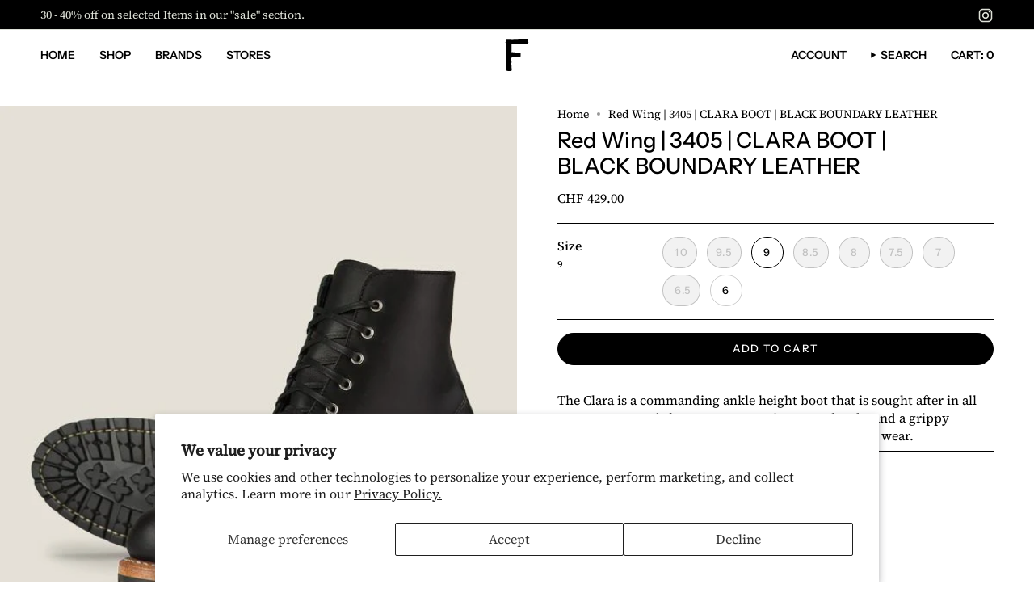

--- FILE ---
content_type: text/html; charset=utf-8
request_url: https://feinfracht.com/products/red-wing-3405-clara-boot-black-boundary-leather
body_size: 25391
content:
<!doctype html>
<html class="no-js no-touch supports-no-cookies" lang="en">
<head>
  <meta charset="UTF-8">
  <meta http-equiv="X-UA-Compatible" content="IE=edge">
  <meta name="viewport" content="width=device-width, initial-scale=1.0">
  <meta name="theme-color" content="#000000">
  <link rel="canonical" href="https://feinfracht.com/products/red-wing-3405-clara-boot-black-boundary-leather">
  <!-- ======================= Broadcast Theme V5.7.0 ========================= -->

  <link href="//feinfracht.com/cdn/shop/t/3/assets/theme.css?v=163046868076103302191719310039" as="style" rel="preload">
  <link href="//feinfracht.com/cdn/shop/t/3/assets/vendor.js?v=37228463622838409191719310039" as="script" rel="preload">
  <link href="//feinfracht.com/cdn/shop/t/3/assets/theme.js?v=174227719497575118831719310039" as="script" rel="preload">
<style data-shopify>.loading { position: fixed; top: 0; left: 0; z-index: 99999; width: 100%; height: 100%; background: var(--bg); transition: opacity 0.2s ease-out, visibility 0.2s ease-out; }
    body.is-loaded .loading { opacity: 0; visibility: hidden; pointer-events: none; }
    .loading__image__holder { position: absolute; top: 0; left: 0; width: 100%; height: 100%; font-size: 0; display: flex; align-items: center; justify-content: center; }
    .loading__image__holder:nth-child(2) { opacity: 0; }
    .loading__image { max-width: 180px; max-height: 180px; object-fit: contain; }
    .loading--animate .loading__image__holder:nth-child(1) { animation: pulse1 2s infinite ease-in-out; }
    .loading--animate .loading__image__holder:nth-child(2) { animation: pulse2 2s infinite ease-in-out; }
    @keyframes pulse1 {
      0% { opacity: 1; }
      50% { opacity: 0; }
      100% { opacity: 1; }
    }
    @keyframes pulse2 {
      0% { opacity: 0; }
      50% { opacity: 1; }
      100% { opacity: 0; }
    }</style>
    <link rel="icon" type="image/png" href="//feinfracht.com/cdn/shop/files/FF.png?crop=center&height=32&v=1719764343&width=32">
  

  <!-- Title and description ================================================ -->
  
  <title>
    
    Red Wing | 3405 | CLARA BOOT | BLACK BOUNDARY LEATHER
    
    
    
      &ndash; FEINFRACHT
    
  </title>

  
    <meta name="description" content="The Clara is a commanding ankle height boot that is sought after in all seasons. Dramatic lace-up construction turns heads, and a grippy Vibram® rubber outsole paves the way for year-round wear.">
  

  <meta property="og:site_name" content="FEINFRACHT">
<meta property="og:url" content="https://feinfracht.com/products/red-wing-3405-clara-boot-black-boundary-leather">
<meta property="og:title" content="Red Wing | 3405 | CLARA BOOT | BLACK BOUNDARY LEATHER">
<meta property="og:type" content="product">
<meta property="og:description" content="The Clara is a commanding ankle height boot that is sought after in all seasons. Dramatic lace-up construction turns heads, and a grippy Vibram® rubber outsole paves the way for year-round wear."><meta property="og:image" content="http://feinfracht.com/cdn/shop/files/RW03405C_MUL_N1_0716.jpg?v=1718990107">
  <meta property="og:image:secure_url" content="https://feinfracht.com/cdn/shop/files/RW03405C_MUL_N1_0716.jpg?v=1718990107">
  <meta property="og:image:width" content="600">
  <meta property="og:image:height" content="600"><meta property="og:price:amount" content="429.00">
  <meta property="og:price:currency" content="CHF"><meta name="twitter:card" content="summary_large_image">
<meta name="twitter:title" content="Red Wing | 3405 | CLARA BOOT | BLACK BOUNDARY LEATHER">
<meta name="twitter:description" content="The Clara is a commanding ankle height boot that is sought after in all seasons. Dramatic lace-up construction turns heads, and a grippy Vibram® rubber outsole paves the way for year-round wear.">

  <!-- CSS ================================================================== -->
  <style data-shopify>
@font-face {
  font-family: "Instrument Sans";
  font-weight: 500;
  font-style: normal;
  font-display: swap;
  src: url("//feinfracht.com/cdn/fonts/instrument_sans/instrumentsans_n5.1ce463e1cc056566f977610764d93d4704464858.woff2") format("woff2"),
       url("//feinfracht.com/cdn/fonts/instrument_sans/instrumentsans_n5.9079eb7bba230c9d8d8d3a7d101aa9d9f40b6d14.woff") format("woff");
}

    @font-face {
  font-family: "Source Serif 4";
  font-weight: 400;
  font-style: normal;
  font-display: swap;
  src: url("//feinfracht.com/cdn/fonts/source_serif_4/sourceserif4_n4.0b3e8927bb8678aae824c5f2b6a3826350623570.woff2") format("woff2"),
       url("//feinfracht.com/cdn/fonts/source_serif_4/sourceserif4_n4.5759d0c758bab9c1ee75668d3957dcd23b6fac99.woff") format("woff");
}

    @font-face {
  font-family: "Instrument Sans";
  font-weight: 500;
  font-style: normal;
  font-display: swap;
  src: url("//feinfracht.com/cdn/fonts/instrument_sans/instrumentsans_n5.1ce463e1cc056566f977610764d93d4704464858.woff2") format("woff2"),
       url("//feinfracht.com/cdn/fonts/instrument_sans/instrumentsans_n5.9079eb7bba230c9d8d8d3a7d101aa9d9f40b6d14.woff") format("woff");
}


    
      @font-face {
  font-family: "Instrument Sans";
  font-weight: 600;
  font-style: normal;
  font-display: swap;
  src: url("//feinfracht.com/cdn/fonts/instrument_sans/instrumentsans_n6.27dc66245013a6f7f317d383a3cc9a0c347fb42d.woff2") format("woff2"),
       url("//feinfracht.com/cdn/fonts/instrument_sans/instrumentsans_n6.1a71efbeeb140ec495af80aad612ad55e19e6d0e.woff") format("woff");
}

    

    
      @font-face {
  font-family: "Source Serif 4";
  font-weight: 500;
  font-style: normal;
  font-display: swap;
  src: url("//feinfracht.com/cdn/fonts/source_serif_4/sourceserif4_n5.66195e19da512871e13720719446b02eb0ad6d08.woff2") format("woff2"),
       url("//feinfracht.com/cdn/fonts/source_serif_4/sourceserif4_n5.7190fbb7deb53a7711fe3457e449d3c716a05f42.woff") format("woff");
}

    

    
    

    
      @font-face {
  font-family: "Source Serif 4";
  font-weight: 400;
  font-style: italic;
  font-display: swap;
  src: url("//feinfracht.com/cdn/fonts/source_serif_4/sourceserif4_i4.529d9717a8db4329d1f4cd7dffe2bdc99435ecfa.woff2") format("woff2"),
       url("//feinfracht.com/cdn/fonts/source_serif_4/sourceserif4_i4.39385a9408187ae37751a5680159592298d30721.woff") format("woff");
}

    

    
      @font-face {
  font-family: "Source Serif 4";
  font-weight: 500;
  font-style: italic;
  font-display: swap;
  src: url("//feinfracht.com/cdn/fonts/source_serif_4/sourceserif4_i5.f2f99c4a1795ac131c2f7f6cca04f2d48a18567e.woff2") format("woff2"),
       url("//feinfracht.com/cdn/fonts/source_serif_4/sourceserif4_i5.be304ee937b5aa4f302ad6a4fbe19127cdcc1fe3.woff") format("woff");
}

    
  </style>

  
<style data-shopify>

:root {--scrollbar-width: 0px;





--COLOR-VIDEO-BG: #f2f2f2;
--COLOR-BG-BRIGHTER: #f2f2f2;--COLOR-BG: #ffffff;--COLOR-BG-ALPHA-25: rgba(255, 255, 255, 0.25);
--COLOR-BG-TRANSPARENT: rgba(255, 255, 255, 0);
--COLOR-BG-SECONDARY: #f3ede8;
--COLOR-BG-SECONDARY-LIGHTEN: #ffffff;
--COLOR-BG-RGB: 255, 255, 255;

--COLOR-TEXT-DARK: #000000;
--COLOR-TEXT: #000000;
--COLOR-TEXT-LIGHT: #4d4d4d;


/* === Opacity shades of grey ===*/
--COLOR-A5:  rgba(0, 0, 0, 0.05);
--COLOR-A10: rgba(0, 0, 0, 0.1);
--COLOR-A15: rgba(0, 0, 0, 0.15);
--COLOR-A20: rgba(0, 0, 0, 0.2);
--COLOR-A25: rgba(0, 0, 0, 0.25);
--COLOR-A30: rgba(0, 0, 0, 0.3);
--COLOR-A35: rgba(0, 0, 0, 0.35);
--COLOR-A40: rgba(0, 0, 0, 0.4);
--COLOR-A45: rgba(0, 0, 0, 0.45);
--COLOR-A50: rgba(0, 0, 0, 0.5);
--COLOR-A55: rgba(0, 0, 0, 0.55);
--COLOR-A60: rgba(0, 0, 0, 0.6);
--COLOR-A65: rgba(0, 0, 0, 0.65);
--COLOR-A70: rgba(0, 0, 0, 0.7);
--COLOR-A75: rgba(0, 0, 0, 0.75);
--COLOR-A80: rgba(0, 0, 0, 0.8);
--COLOR-A85: rgba(0, 0, 0, 0.85);
--COLOR-A90: rgba(0, 0, 0, 0.9);
--COLOR-A95: rgba(0, 0, 0, 0.95);

--COLOR-BORDER: rgb(0, 0, 0);
--COLOR-BORDER-LIGHT: #666666;
--COLOR-BORDER-HAIRLINE: #f7f7f7;
--COLOR-BORDER-DARK: #000000;/* === Bright color ===*/
--COLOR-PRIMARY: #000000;
--COLOR-PRIMARY-HOVER: #000000;
--COLOR-PRIMARY-FADE: rgba(0, 0, 0, 0.05);
--COLOR-PRIMARY-FADE-HOVER: rgba(0, 0, 0, 0.1);
--COLOR-PRIMARY-LIGHT: #4d4d4d;--COLOR-PRIMARY-OPPOSITE: #ffffff;



/* === link Color ===*/
--COLOR-LINK: #000000;
--COLOR-LINK-HOVER: rgba(0, 0, 0, 0.7);
--COLOR-LINK-FADE: rgba(0, 0, 0, 0.05);
--COLOR-LINK-FADE-HOVER: rgba(0, 0, 0, 0.1);--COLOR-LINK-OPPOSITE: #ffffff;


/* === Product grid sale tags ===*/
--COLOR-SALE-BG: #f3ede8;
--COLOR-SALE-TEXT: #000000;

/* === Product grid badges ===*/
--COLOR-BADGE-BG: #f3ede8;
--COLOR-BADGE-TEXT: #000000;

/* === Product sale color ===*/
--COLOR-SALE: #000000;

/* === Gray background on Product grid items ===*/--filter-bg: .97;/* === Helper colors for form error states ===*/
--COLOR-ERROR: #721C24;
--COLOR-ERROR-BG: #F8D7DA;
--COLOR-ERROR-BORDER: #F5C6CB;



  --RADIUS: 300px;
  --RADIUS-SELECT: 22px;

--COLOR-HEADER-BG: #ffffff;--COLOR-HEADER-BG-TRANSPARENT: rgba(255, 255, 255, 0);
--COLOR-HEADER-LINK: #000000;
--COLOR-HEADER-LINK-HOVER: rgba(0, 0, 0, 0.7);

--COLOR-MENU-BG: #ffffff;
--COLOR-MENU-LINK: #000000;
--COLOR-MENU-LINK-HOVER: rgba(0, 0, 0, 0.7);
--COLOR-SUBMENU-BG: #ffffff;
--COLOR-SUBMENU-LINK: #000000;
--COLOR-SUBMENU-LINK-HOVER: rgba(0, 0, 0, 0.7);
--COLOR-SUBMENU-TEXT-LIGHT: #4d4d4d;
--COLOR-MENU-TRANSPARENT: #ffffff;
--COLOR-MENU-TRANSPARENT-HOVER: rgba(255, 255, 255, 0.7);--COLOR-FOOTER-BG: #f3ede8;
--COLOR-FOOTER-BG-HAIRLINE: #eee5de;
--COLOR-FOOTER-TEXT: #000000;
--COLOR-FOOTER-TEXT-A35: rgba(0, 0, 0, 0.35);
--COLOR-FOOTER-TEXT-A75: rgba(0, 0, 0, 0.75);
--COLOR-FOOTER-LINK: #000000;
--COLOR-FOOTER-LINK-HOVER: rgba(0, 0, 0, 0.7);
--COLOR-FOOTER-BORDER: #000000;

--TRANSPARENT: rgba(255, 255, 255, 0);

/* === Default overlay opacity ===*/
--overlay-opacity: 0;
--underlay-opacity: 1;
--underlay-bg: rgba(0,0,0,0.4);

/* === Custom Cursor ===*/
--ICON-ZOOM-IN: url( "//feinfracht.com/cdn/shop/t/3/assets/icon-zoom-in.svg?v=182473373117644429561719310038" );
--ICON-ZOOM-OUT: url( "//feinfracht.com/cdn/shop/t/3/assets/icon-zoom-out.svg?v=101497157853986683871719310038" );

/* === Custom Icons ===*/


  
  --ICON-ADD-BAG: url( "//feinfracht.com/cdn/shop/t/3/assets/icon-add-bag-bold.svg?v=153593870113319288171719310038" );
  --ICON-ADD-CART: url( "//feinfracht.com/cdn/shop/t/3/assets/icon-add-cart-bold.svg?v=118344279592785774811719310038" );
  --ICON-ARROW-LEFT: url( "//feinfracht.com/cdn/shop/t/3/assets/icon-arrow-left-bold.svg?v=110298602555889496271719310038" );
  --ICON-ARROW-RIGHT: url( "//feinfracht.com/cdn/shop/t/3/assets/icon-arrow-right-bold.svg?v=29796348604012140291719310038" );
  --ICON-SELECT: url("//feinfracht.com/cdn/shop/t/3/assets/icon-select-bold.svg?v=31261472038038585131719310038");


--PRODUCT-GRID-ASPECT-RATIO: 100%;

/* === Typography ===*/
--FONT-WEIGHT-BODY: 400;
--FONT-WEIGHT-BODY-BOLD: 500;

--FONT-STACK-BODY: "Source Serif 4", serif;
--FONT-STYLE-BODY: normal;
--FONT-STYLE-BODY-ITALIC: italic;
--FONT-ADJUST-BODY: 1.0;

--LETTER-SPACING-BODY: 0.0em;

--FONT-WEIGHT-HEADING: 500;
--FONT-WEIGHT-HEADING-BOLD: 600;

--FONT-UPPERCASE-HEADING: none;
--LETTER-SPACING-HEADING: 0.0em;

--FONT-STACK-HEADING: "Instrument Sans", sans-serif;
--FONT-STYLE-HEADING: normal;
--FONT-STYLE-HEADING-ITALIC: italic;
--FONT-ADJUST-HEADING: 1.0;

--FONT-WEIGHT-SUBHEADING: 500;
--FONT-WEIGHT-SUBHEADING-BOLD: 600;

--FONT-STACK-SUBHEADING: "Instrument Sans", sans-serif;
--FONT-STYLE-SUBHEADING: normal;
--FONT-STYLE-SUBHEADING-ITALIC: italic;
--FONT-ADJUST-SUBHEADING: 1.0;

--FONT-UPPERCASE-SUBHEADING: uppercase;
--LETTER-SPACING-SUBHEADING: 0.1em;

--FONT-STACK-NAV: "Instrument Sans", sans-serif;
--FONT-STYLE-NAV: normal;
--FONT-STYLE-NAV-ITALIC: italic;
--FONT-ADJUST-NAV: 1.0;

--FONT-WEIGHT-NAV: 500;
--FONT-WEIGHT-NAV-BOLD: 600;

--LETTER-SPACING-NAV: 0.0em;

--FONT-SIZE-BASE: 1.0rem;
--FONT-SIZE-BASE-PERCENT: 1.0;

/* === Parallax ===*/
--PARALLAX-STRENGTH-MIN: 150.0%;
--PARALLAX-STRENGTH-MAX: 160.0%;--COLUMNS: 4;
--COLUMNS-MEDIUM: 3;
--COLUMNS-SMALL: 2;
--COLUMNS-MOBILE: 1;--LAYOUT-OUTER: 50px;
  --LAYOUT-GUTTER: 32px;
  --LAYOUT-OUTER-MEDIUM: 30px;
  --LAYOUT-GUTTER-MEDIUM: 22px;
  --LAYOUT-OUTER-SMALL: 16px;
  --LAYOUT-GUTTER-SMALL: 16px;--base-animation-delay: 0ms;
--line-height-normal: 1.375; /* Equals to line-height: normal; */--SIDEBAR-WIDTH: 288px;
  --SIDEBAR-WIDTH-MEDIUM: 258px;--DRAWER-WIDTH: 380px;--ICON-STROKE-WIDTH: 2px;/* === Button General ===*/
--BTN-FONT-STACK: "Instrument Sans", sans-serif;
--BTN-FONT-WEIGHT: 500;
--BTN-FONT-STYLE: normal;
--BTN-FONT-SIZE: 13px;

--BTN-LETTER-SPACING: 0.1em;
--BTN-UPPERCASE: uppercase;
--BTN-TEXT-ARROW-OFFSET: -1px;

/* === Button Primary ===*/
--BTN-PRIMARY-BORDER-COLOR: #000000;
--BTN-PRIMARY-BG-COLOR: #000000;
--BTN-PRIMARY-TEXT-COLOR: #ffffff;


  --BTN-PRIMARY-BG-COLOR-BRIGHTER: #1a1a1a;


/* === Button Secondary ===*/
--BTN-SECONDARY-BORDER-COLOR: #000000;
--BTN-SECONDARY-BG-COLOR: #000000;
--BTN-SECONDARY-TEXT-COLOR: #ffffff;


  --BTN-SECONDARY-BG-COLOR-BRIGHTER: #1a1a1a;


/* === Button White ===*/
--TEXT-BTN-BORDER-WHITE: #fff;
--TEXT-BTN-BG-WHITE: #fff;
--TEXT-BTN-WHITE: #000;
--TEXT-BTN-BG-WHITE-BRIGHTER: #f2f2f2;

/* === Button Black ===*/
--TEXT-BTN-BG-BLACK: #000;
--TEXT-BTN-BORDER-BLACK: #000;
--TEXT-BTN-BLACK: #fff;
--TEXT-BTN-BG-BLACK-BRIGHTER: #1a1a1a;

/* === Default Cart Gradient ===*/

--FREE-SHIPPING-GRADIENT: linear-gradient(to right, var(--COLOR-PRIMARY-LIGHT) 0%, var(--COLOR-PRIMARY) 100%);

/* === Swatch Size ===*/
--swatch-size-filters: calc(1.15rem * var(--FONT-ADJUST-BODY));
--swatch-size-product: calc(2.2rem * var(--FONT-ADJUST-BODY));
}

/* === Backdrop ===*/
::backdrop {
  --underlay-opacity: 1;
  --underlay-bg: rgba(0,0,0,0.4);
}
</style>


  <link href="//feinfracht.com/cdn/shop/t/3/assets/theme.css?v=163046868076103302191719310039" rel="stylesheet" type="text/css" media="all" />
<link href="//feinfracht.com/cdn/shop/t/3/assets/swatches.css?v=157844926215047500451719310039" as="style" rel="preload">
    <link href="//feinfracht.com/cdn/shop/t/3/assets/swatches.css?v=157844926215047500451719310039" rel="stylesheet" type="text/css" media="all" />
<style data-shopify>.swatches {
    --black: #000000;--white: #fafafa;--blank: url(//feinfracht.com/cdn/shop/files/blank_small.png?2096);--safe-orange: #F35225;--centennial: #7B8FBB;
  }</style>
<script>
    if (window.navigator.userAgent.indexOf('MSIE ') > 0 || window.navigator.userAgent.indexOf('Trident/') > 0) {
      document.documentElement.className = document.documentElement.className + ' ie';

      var scripts = document.getElementsByTagName('script')[0];
      var polyfill = document.createElement("script");
      polyfill.defer = true;
      polyfill.src = "//feinfracht.com/cdn/shop/t/3/assets/ie11.js?v=144489047535103983231719310038";

      scripts.parentNode.insertBefore(polyfill, scripts);
    } else {
      document.documentElement.className = document.documentElement.className.replace('no-js', 'js');
    }

    document.documentElement.style.setProperty('--scrollbar-width', `${getScrollbarWidth()}px`);

    function getScrollbarWidth() {
      // Creating invisible container
      const outer = document.createElement('div');
      outer.style.visibility = 'hidden';
      outer.style.overflow = 'scroll'; // forcing scrollbar to appear
      outer.style.msOverflowStyle = 'scrollbar'; // needed for WinJS apps
      document.documentElement.appendChild(outer);

      // Creating inner element and placing it in the container
      const inner = document.createElement('div');
      outer.appendChild(inner);

      // Calculating difference between container's full width and the child width
      const scrollbarWidth = outer.offsetWidth - inner.offsetWidth;

      // Removing temporary elements from the DOM
      outer.parentNode.removeChild(outer);

      return scrollbarWidth;
    }

    let root = '/';
    if (root[root.length - 1] !== '/') {
      root = root + '/';
    }

    window.theme = {
      routes: {
        root: root,
        cart_url: '/cart',
        cart_add_url: '/cart/add',
        cart_change_url: '/cart/change',
        product_recommendations_url: '/recommendations/products',
        predictive_search_url: '/search/suggest',
        addresses_url: '/account/addresses'
      },
      assets: {
        photoswipe: '//feinfracht.com/cdn/shop/t/3/assets/photoswipe.js?v=162613001030112971491719310038',
        smoothscroll: '//feinfracht.com/cdn/shop/t/3/assets/smoothscroll.js?v=37906625415260927261719310038',
      },
      strings: {
        addToCart: "Add to cart",
        cartAcceptanceError: "You must accept our terms and conditions.",
        soldOut: "Sold Out",
        from: "From",
        preOrder: "Pre-order",
        sale: "Sale",
        subscription: "Subscription",
        unavailable: "Unavailable",
        unitPrice: "Unit price",
        unitPriceSeparator: "per",
        shippingCalcSubmitButton: "Calculate shipping",
        shippingCalcSubmitButtonDisabled: "Calculating...",
        selectValue: "Select value",
        selectColor: "Select color",
        oneColor: "color",
        otherColor: "colors",
        upsellAddToCart: "Add",
        free: "Free",
        swatchesColor: "Color, Colour",
        sku: "SKU",
      },
      settings: {
        cartType: "drawer",
        customerLoggedIn: null ? true : false,
        enableQuickAdd: true,
        enableAnimations: true,
        variantOnSale: true,
        collectionSwatchStyle: "text-slider",
        swatchesType: "disabled"
      },
      sliderArrows: {
        prev: '<button type="button" class="slider__button slider__button--prev" data-button-arrow data-button-prev>' + "Previous" + '</button>',
        next: '<button type="button" class="slider__button slider__button--next" data-button-arrow data-button-next>' + "Next" + '</button>',
      },
      moneyFormat: false ? "CHF {{amount}}" : "CHF {{amount}}",
      moneyWithoutCurrencyFormat: "CHF {{amount}}",
      moneyWithCurrencyFormat: "CHF {{amount}}",
      subtotal: 0,
      info: {
        name: 'broadcast'
      },
      version: '5.7.0'
    };

    let windowInnerHeight = window.innerHeight;
    document.documentElement.style.setProperty('--full-height', `${windowInnerHeight}px`);
    document.documentElement.style.setProperty('--three-quarters', `${windowInnerHeight * 0.75}px`);
    document.documentElement.style.setProperty('--two-thirds', `${windowInnerHeight * 0.66}px`);
    document.documentElement.style.setProperty('--one-half', `${windowInnerHeight * 0.5}px`);
    document.documentElement.style.setProperty('--one-third', `${windowInnerHeight * 0.33}px`);
    document.documentElement.style.setProperty('--one-fifth', `${windowInnerHeight * 0.2}px`);
  </script>

  

  <!-- Theme Javascript ============================================================== -->
  <script src="//feinfracht.com/cdn/shop/t/3/assets/vendor.js?v=37228463622838409191719310039" defer="defer"></script>
  <script src="//feinfracht.com/cdn/shop/t/3/assets/theme.js?v=174227719497575118831719310039" defer="defer"></script><!-- Shopify app scripts =========================================================== -->

  <script>window.performance && window.performance.mark && window.performance.mark('shopify.content_for_header.start');</script><meta id="shopify-digital-wallet" name="shopify-digital-wallet" content="/68896227561/digital_wallets/dialog">
<meta name="shopify-checkout-api-token" content="4f39c69016b6503a71c277483b718508">
<meta id="in-context-paypal-metadata" data-shop-id="68896227561" data-venmo-supported="false" data-environment="production" data-locale="en_US" data-paypal-v4="true" data-currency="CHF">
<link rel="alternate" type="application/json+oembed" href="https://feinfracht.com/products/red-wing-3405-clara-boot-black-boundary-leather.oembed">
<script async="async" src="/checkouts/internal/preloads.js?locale=en-CH"></script>
<link rel="preconnect" href="https://shop.app" crossorigin="anonymous">
<script async="async" src="https://shop.app/checkouts/internal/preloads.js?locale=en-CH&shop_id=68896227561" crossorigin="anonymous"></script>
<script id="apple-pay-shop-capabilities" type="application/json">{"shopId":68896227561,"countryCode":"CH","currencyCode":"CHF","merchantCapabilities":["supports3DS"],"merchantId":"gid:\/\/shopify\/Shop\/68896227561","merchantName":"FEINFRACHT","requiredBillingContactFields":["postalAddress","email","phone"],"requiredShippingContactFields":["postalAddress","email","phone"],"shippingType":"shipping","supportedNetworks":["visa","masterCard","amex"],"total":{"type":"pending","label":"FEINFRACHT","amount":"1.00"},"shopifyPaymentsEnabled":true,"supportsSubscriptions":true}</script>
<script id="shopify-features" type="application/json">{"accessToken":"4f39c69016b6503a71c277483b718508","betas":["rich-media-storefront-analytics"],"domain":"feinfracht.com","predictiveSearch":true,"shopId":68896227561,"locale":"en"}</script>
<script>var Shopify = Shopify || {};
Shopify.shop = "ffracht.myshopify.com";
Shopify.locale = "en";
Shopify.currency = {"active":"CHF","rate":"1.0"};
Shopify.country = "CH";
Shopify.theme = {"name":"Broadcast – 26.6.24","id":142187135209,"schema_name":"Broadcast","schema_version":"5.7.0","theme_store_id":868,"role":"main"};
Shopify.theme.handle = "null";
Shopify.theme.style = {"id":null,"handle":null};
Shopify.cdnHost = "feinfracht.com/cdn";
Shopify.routes = Shopify.routes || {};
Shopify.routes.root = "/";</script>
<script type="module">!function(o){(o.Shopify=o.Shopify||{}).modules=!0}(window);</script>
<script>!function(o){function n(){var o=[];function n(){o.push(Array.prototype.slice.apply(arguments))}return n.q=o,n}var t=o.Shopify=o.Shopify||{};t.loadFeatures=n(),t.autoloadFeatures=n()}(window);</script>
<script>
  window.ShopifyPay = window.ShopifyPay || {};
  window.ShopifyPay.apiHost = "shop.app\/pay";
  window.ShopifyPay.redirectState = null;
</script>
<script id="shop-js-analytics" type="application/json">{"pageType":"product"}</script>
<script defer="defer" async type="module" src="//feinfracht.com/cdn/shopifycloud/shop-js/modules/v2/client.init-shop-cart-sync_C5BV16lS.en.esm.js"></script>
<script defer="defer" async type="module" src="//feinfracht.com/cdn/shopifycloud/shop-js/modules/v2/chunk.common_CygWptCX.esm.js"></script>
<script type="module">
  await import("//feinfracht.com/cdn/shopifycloud/shop-js/modules/v2/client.init-shop-cart-sync_C5BV16lS.en.esm.js");
await import("//feinfracht.com/cdn/shopifycloud/shop-js/modules/v2/chunk.common_CygWptCX.esm.js");

  window.Shopify.SignInWithShop?.initShopCartSync?.({"fedCMEnabled":true,"windoidEnabled":true});

</script>
<script>
  window.Shopify = window.Shopify || {};
  if (!window.Shopify.featureAssets) window.Shopify.featureAssets = {};
  window.Shopify.featureAssets['shop-js'] = {"shop-cart-sync":["modules/v2/client.shop-cart-sync_ZFArdW7E.en.esm.js","modules/v2/chunk.common_CygWptCX.esm.js"],"init-fed-cm":["modules/v2/client.init-fed-cm_CmiC4vf6.en.esm.js","modules/v2/chunk.common_CygWptCX.esm.js"],"shop-button":["modules/v2/client.shop-button_tlx5R9nI.en.esm.js","modules/v2/chunk.common_CygWptCX.esm.js"],"shop-cash-offers":["modules/v2/client.shop-cash-offers_DOA2yAJr.en.esm.js","modules/v2/chunk.common_CygWptCX.esm.js","modules/v2/chunk.modal_D71HUcav.esm.js"],"init-windoid":["modules/v2/client.init-windoid_sURxWdc1.en.esm.js","modules/v2/chunk.common_CygWptCX.esm.js"],"shop-toast-manager":["modules/v2/client.shop-toast-manager_ClPi3nE9.en.esm.js","modules/v2/chunk.common_CygWptCX.esm.js"],"init-shop-email-lookup-coordinator":["modules/v2/client.init-shop-email-lookup-coordinator_B8hsDcYM.en.esm.js","modules/v2/chunk.common_CygWptCX.esm.js"],"init-shop-cart-sync":["modules/v2/client.init-shop-cart-sync_C5BV16lS.en.esm.js","modules/v2/chunk.common_CygWptCX.esm.js"],"avatar":["modules/v2/client.avatar_BTnouDA3.en.esm.js"],"pay-button":["modules/v2/client.pay-button_FdsNuTd3.en.esm.js","modules/v2/chunk.common_CygWptCX.esm.js"],"init-customer-accounts":["modules/v2/client.init-customer-accounts_DxDtT_ad.en.esm.js","modules/v2/client.shop-login-button_C5VAVYt1.en.esm.js","modules/v2/chunk.common_CygWptCX.esm.js","modules/v2/chunk.modal_D71HUcav.esm.js"],"init-shop-for-new-customer-accounts":["modules/v2/client.init-shop-for-new-customer-accounts_ChsxoAhi.en.esm.js","modules/v2/client.shop-login-button_C5VAVYt1.en.esm.js","modules/v2/chunk.common_CygWptCX.esm.js","modules/v2/chunk.modal_D71HUcav.esm.js"],"shop-login-button":["modules/v2/client.shop-login-button_C5VAVYt1.en.esm.js","modules/v2/chunk.common_CygWptCX.esm.js","modules/v2/chunk.modal_D71HUcav.esm.js"],"init-customer-accounts-sign-up":["modules/v2/client.init-customer-accounts-sign-up_CPSyQ0Tj.en.esm.js","modules/v2/client.shop-login-button_C5VAVYt1.en.esm.js","modules/v2/chunk.common_CygWptCX.esm.js","modules/v2/chunk.modal_D71HUcav.esm.js"],"shop-follow-button":["modules/v2/client.shop-follow-button_Cva4Ekp9.en.esm.js","modules/v2/chunk.common_CygWptCX.esm.js","modules/v2/chunk.modal_D71HUcav.esm.js"],"checkout-modal":["modules/v2/client.checkout-modal_BPM8l0SH.en.esm.js","modules/v2/chunk.common_CygWptCX.esm.js","modules/v2/chunk.modal_D71HUcav.esm.js"],"lead-capture":["modules/v2/client.lead-capture_Bi8yE_yS.en.esm.js","modules/v2/chunk.common_CygWptCX.esm.js","modules/v2/chunk.modal_D71HUcav.esm.js"],"shop-login":["modules/v2/client.shop-login_D6lNrXab.en.esm.js","modules/v2/chunk.common_CygWptCX.esm.js","modules/v2/chunk.modal_D71HUcav.esm.js"],"payment-terms":["modules/v2/client.payment-terms_CZxnsJam.en.esm.js","modules/v2/chunk.common_CygWptCX.esm.js","modules/v2/chunk.modal_D71HUcav.esm.js"]};
</script>
<script id="__st">var __st={"a":68896227561,"offset":3600,"reqid":"3b96753b-ec88-4b79-9dbe-0c07f0a7243a-1768761008","pageurl":"feinfracht.com\/products\/red-wing-3405-clara-boot-black-boundary-leather","u":"f53c1bd7ebd3","p":"product","rtyp":"product","rid":8661918843113};</script>
<script>window.ShopifyPaypalV4VisibilityTracking = true;</script>
<script id="captcha-bootstrap">!function(){'use strict';const t='contact',e='account',n='new_comment',o=[[t,t],['blogs',n],['comments',n],[t,'customer']],c=[[e,'customer_login'],[e,'guest_login'],[e,'recover_customer_password'],[e,'create_customer']],r=t=>t.map((([t,e])=>`form[action*='/${t}']:not([data-nocaptcha='true']) input[name='form_type'][value='${e}']`)).join(','),a=t=>()=>t?[...document.querySelectorAll(t)].map((t=>t.form)):[];function s(){const t=[...o],e=r(t);return a(e)}const i='password',u='form_key',d=['recaptcha-v3-token','g-recaptcha-response','h-captcha-response',i],f=()=>{try{return window.sessionStorage}catch{return}},m='__shopify_v',_=t=>t.elements[u];function p(t,e,n=!1){try{const o=window.sessionStorage,c=JSON.parse(o.getItem(e)),{data:r}=function(t){const{data:e,action:n}=t;return t[m]||n?{data:e,action:n}:{data:t,action:n}}(c);for(const[e,n]of Object.entries(r))t.elements[e]&&(t.elements[e].value=n);n&&o.removeItem(e)}catch(o){console.error('form repopulation failed',{error:o})}}const l='form_type',E='cptcha';function T(t){t.dataset[E]=!0}const w=window,h=w.document,L='Shopify',v='ce_forms',y='captcha';let A=!1;((t,e)=>{const n=(g='f06e6c50-85a8-45c8-87d0-21a2b65856fe',I='https://cdn.shopify.com/shopifycloud/storefront-forms-hcaptcha/ce_storefront_forms_captcha_hcaptcha.v1.5.2.iife.js',D={infoText:'Protected by hCaptcha',privacyText:'Privacy',termsText:'Terms'},(t,e,n)=>{const o=w[L][v],c=o.bindForm;if(c)return c(t,g,e,D).then(n);var r;o.q.push([[t,g,e,D],n]),r=I,A||(h.body.append(Object.assign(h.createElement('script'),{id:'captcha-provider',async:!0,src:r})),A=!0)});var g,I,D;w[L]=w[L]||{},w[L][v]=w[L][v]||{},w[L][v].q=[],w[L][y]=w[L][y]||{},w[L][y].protect=function(t,e){n(t,void 0,e),T(t)},Object.freeze(w[L][y]),function(t,e,n,w,h,L){const[v,y,A,g]=function(t,e,n){const i=e?o:[],u=t?c:[],d=[...i,...u],f=r(d),m=r(i),_=r(d.filter((([t,e])=>n.includes(e))));return[a(f),a(m),a(_),s()]}(w,h,L),I=t=>{const e=t.target;return e instanceof HTMLFormElement?e:e&&e.form},D=t=>v().includes(t);t.addEventListener('submit',(t=>{const e=I(t);if(!e)return;const n=D(e)&&!e.dataset.hcaptchaBound&&!e.dataset.recaptchaBound,o=_(e),c=g().includes(e)&&(!o||!o.value);(n||c)&&t.preventDefault(),c&&!n&&(function(t){try{if(!f())return;!function(t){const e=f();if(!e)return;const n=_(t);if(!n)return;const o=n.value;o&&e.removeItem(o)}(t);const e=Array.from(Array(32),(()=>Math.random().toString(36)[2])).join('');!function(t,e){_(t)||t.append(Object.assign(document.createElement('input'),{type:'hidden',name:u})),t.elements[u].value=e}(t,e),function(t,e){const n=f();if(!n)return;const o=[...t.querySelectorAll(`input[type='${i}']`)].map((({name:t})=>t)),c=[...d,...o],r={};for(const[a,s]of new FormData(t).entries())c.includes(a)||(r[a]=s);n.setItem(e,JSON.stringify({[m]:1,action:t.action,data:r}))}(t,e)}catch(e){console.error('failed to persist form',e)}}(e),e.submit())}));const S=(t,e)=>{t&&!t.dataset[E]&&(n(t,e.some((e=>e===t))),T(t))};for(const o of['focusin','change'])t.addEventListener(o,(t=>{const e=I(t);D(e)&&S(e,y())}));const B=e.get('form_key'),M=e.get(l),P=B&&M;t.addEventListener('DOMContentLoaded',(()=>{const t=y();if(P)for(const e of t)e.elements[l].value===M&&p(e,B);[...new Set([...A(),...v().filter((t=>'true'===t.dataset.shopifyCaptcha))])].forEach((e=>S(e,t)))}))}(h,new URLSearchParams(w.location.search),n,t,e,['guest_login'])})(!0,!0)}();</script>
<script integrity="sha256-4kQ18oKyAcykRKYeNunJcIwy7WH5gtpwJnB7kiuLZ1E=" data-source-attribution="shopify.loadfeatures" defer="defer" src="//feinfracht.com/cdn/shopifycloud/storefront/assets/storefront/load_feature-a0a9edcb.js" crossorigin="anonymous"></script>
<script crossorigin="anonymous" defer="defer" src="//feinfracht.com/cdn/shopifycloud/storefront/assets/shopify_pay/storefront-65b4c6d7.js?v=20250812"></script>
<script data-source-attribution="shopify.dynamic_checkout.dynamic.init">var Shopify=Shopify||{};Shopify.PaymentButton=Shopify.PaymentButton||{isStorefrontPortableWallets:!0,init:function(){window.Shopify.PaymentButton.init=function(){};var t=document.createElement("script");t.src="https://feinfracht.com/cdn/shopifycloud/portable-wallets/latest/portable-wallets.en.js",t.type="module",document.head.appendChild(t)}};
</script>
<script data-source-attribution="shopify.dynamic_checkout.buyer_consent">
  function portableWalletsHideBuyerConsent(e){var t=document.getElementById("shopify-buyer-consent"),n=document.getElementById("shopify-subscription-policy-button");t&&n&&(t.classList.add("hidden"),t.setAttribute("aria-hidden","true"),n.removeEventListener("click",e))}function portableWalletsShowBuyerConsent(e){var t=document.getElementById("shopify-buyer-consent"),n=document.getElementById("shopify-subscription-policy-button");t&&n&&(t.classList.remove("hidden"),t.removeAttribute("aria-hidden"),n.addEventListener("click",e))}window.Shopify?.PaymentButton&&(window.Shopify.PaymentButton.hideBuyerConsent=portableWalletsHideBuyerConsent,window.Shopify.PaymentButton.showBuyerConsent=portableWalletsShowBuyerConsent);
</script>
<script data-source-attribution="shopify.dynamic_checkout.cart.bootstrap">document.addEventListener("DOMContentLoaded",(function(){function t(){return document.querySelector("shopify-accelerated-checkout-cart, shopify-accelerated-checkout")}if(t())Shopify.PaymentButton.init();else{new MutationObserver((function(e,n){t()&&(Shopify.PaymentButton.init(),n.disconnect())})).observe(document.body,{childList:!0,subtree:!0})}}));
</script>
<script id='scb4127' type='text/javascript' async='' src='https://feinfracht.com/cdn/shopifycloud/privacy-banner/storefront-banner.js'></script><link id="shopify-accelerated-checkout-styles" rel="stylesheet" media="screen" href="https://feinfracht.com/cdn/shopifycloud/portable-wallets/latest/accelerated-checkout-backwards-compat.css" crossorigin="anonymous">
<style id="shopify-accelerated-checkout-cart">
        #shopify-buyer-consent {
  margin-top: 1em;
  display: inline-block;
  width: 100%;
}

#shopify-buyer-consent.hidden {
  display: none;
}

#shopify-subscription-policy-button {
  background: none;
  border: none;
  padding: 0;
  text-decoration: underline;
  font-size: inherit;
  cursor: pointer;
}

#shopify-subscription-policy-button::before {
  box-shadow: none;
}

      </style>

<script>window.performance && window.performance.mark && window.performance.mark('shopify.content_for_header.end');</script>

<link href="https://monorail-edge.shopifysvc.com" rel="dns-prefetch">
<script>(function(){if ("sendBeacon" in navigator && "performance" in window) {try {var session_token_from_headers = performance.getEntriesByType('navigation')[0].serverTiming.find(x => x.name == '_s').description;} catch {var session_token_from_headers = undefined;}var session_cookie_matches = document.cookie.match(/_shopify_s=([^;]*)/);var session_token_from_cookie = session_cookie_matches && session_cookie_matches.length === 2 ? session_cookie_matches[1] : "";var session_token = session_token_from_headers || session_token_from_cookie || "";function handle_abandonment_event(e) {var entries = performance.getEntries().filter(function(entry) {return /monorail-edge.shopifysvc.com/.test(entry.name);});if (!window.abandonment_tracked && entries.length === 0) {window.abandonment_tracked = true;var currentMs = Date.now();var navigation_start = performance.timing.navigationStart;var payload = {shop_id: 68896227561,url: window.location.href,navigation_start,duration: currentMs - navigation_start,session_token,page_type: "product"};window.navigator.sendBeacon("https://monorail-edge.shopifysvc.com/v1/produce", JSON.stringify({schema_id: "online_store_buyer_site_abandonment/1.1",payload: payload,metadata: {event_created_at_ms: currentMs,event_sent_at_ms: currentMs}}));}}window.addEventListener('pagehide', handle_abandonment_event);}}());</script>
<script id="web-pixels-manager-setup">(function e(e,d,r,n,o){if(void 0===o&&(o={}),!Boolean(null===(a=null===(i=window.Shopify)||void 0===i?void 0:i.analytics)||void 0===a?void 0:a.replayQueue)){var i,a;window.Shopify=window.Shopify||{};var t=window.Shopify;t.analytics=t.analytics||{};var s=t.analytics;s.replayQueue=[],s.publish=function(e,d,r){return s.replayQueue.push([e,d,r]),!0};try{self.performance.mark("wpm:start")}catch(e){}var l=function(){var e={modern:/Edge?\/(1{2}[4-9]|1[2-9]\d|[2-9]\d{2}|\d{4,})\.\d+(\.\d+|)|Firefox\/(1{2}[4-9]|1[2-9]\d|[2-9]\d{2}|\d{4,})\.\d+(\.\d+|)|Chrom(ium|e)\/(9{2}|\d{3,})\.\d+(\.\d+|)|(Maci|X1{2}).+ Version\/(15\.\d+|(1[6-9]|[2-9]\d|\d{3,})\.\d+)([,.]\d+|)( \(\w+\)|)( Mobile\/\w+|) Safari\/|Chrome.+OPR\/(9{2}|\d{3,})\.\d+\.\d+|(CPU[ +]OS|iPhone[ +]OS|CPU[ +]iPhone|CPU IPhone OS|CPU iPad OS)[ +]+(15[._]\d+|(1[6-9]|[2-9]\d|\d{3,})[._]\d+)([._]\d+|)|Android:?[ /-](13[3-9]|1[4-9]\d|[2-9]\d{2}|\d{4,})(\.\d+|)(\.\d+|)|Android.+Firefox\/(13[5-9]|1[4-9]\d|[2-9]\d{2}|\d{4,})\.\d+(\.\d+|)|Android.+Chrom(ium|e)\/(13[3-9]|1[4-9]\d|[2-9]\d{2}|\d{4,})\.\d+(\.\d+|)|SamsungBrowser\/([2-9]\d|\d{3,})\.\d+/,legacy:/Edge?\/(1[6-9]|[2-9]\d|\d{3,})\.\d+(\.\d+|)|Firefox\/(5[4-9]|[6-9]\d|\d{3,})\.\d+(\.\d+|)|Chrom(ium|e)\/(5[1-9]|[6-9]\d|\d{3,})\.\d+(\.\d+|)([\d.]+$|.*Safari\/(?![\d.]+ Edge\/[\d.]+$))|(Maci|X1{2}).+ Version\/(10\.\d+|(1[1-9]|[2-9]\d|\d{3,})\.\d+)([,.]\d+|)( \(\w+\)|)( Mobile\/\w+|) Safari\/|Chrome.+OPR\/(3[89]|[4-9]\d|\d{3,})\.\d+\.\d+|(CPU[ +]OS|iPhone[ +]OS|CPU[ +]iPhone|CPU IPhone OS|CPU iPad OS)[ +]+(10[._]\d+|(1[1-9]|[2-9]\d|\d{3,})[._]\d+)([._]\d+|)|Android:?[ /-](13[3-9]|1[4-9]\d|[2-9]\d{2}|\d{4,})(\.\d+|)(\.\d+|)|Mobile Safari.+OPR\/([89]\d|\d{3,})\.\d+\.\d+|Android.+Firefox\/(13[5-9]|1[4-9]\d|[2-9]\d{2}|\d{4,})\.\d+(\.\d+|)|Android.+Chrom(ium|e)\/(13[3-9]|1[4-9]\d|[2-9]\d{2}|\d{4,})\.\d+(\.\d+|)|Android.+(UC? ?Browser|UCWEB|U3)[ /]?(15\.([5-9]|\d{2,})|(1[6-9]|[2-9]\d|\d{3,})\.\d+)\.\d+|SamsungBrowser\/(5\.\d+|([6-9]|\d{2,})\.\d+)|Android.+MQ{2}Browser\/(14(\.(9|\d{2,})|)|(1[5-9]|[2-9]\d|\d{3,})(\.\d+|))(\.\d+|)|K[Aa][Ii]OS\/(3\.\d+|([4-9]|\d{2,})\.\d+)(\.\d+|)/},d=e.modern,r=e.legacy,n=navigator.userAgent;return n.match(d)?"modern":n.match(r)?"legacy":"unknown"}(),u="modern"===l?"modern":"legacy",c=(null!=n?n:{modern:"",legacy:""})[u],f=function(e){return[e.baseUrl,"/wpm","/b",e.hashVersion,"modern"===e.buildTarget?"m":"l",".js"].join("")}({baseUrl:d,hashVersion:r,buildTarget:u}),m=function(e){var d=e.version,r=e.bundleTarget,n=e.surface,o=e.pageUrl,i=e.monorailEndpoint;return{emit:function(e){var a=e.status,t=e.errorMsg,s=(new Date).getTime(),l=JSON.stringify({metadata:{event_sent_at_ms:s},events:[{schema_id:"web_pixels_manager_load/3.1",payload:{version:d,bundle_target:r,page_url:o,status:a,surface:n,error_msg:t},metadata:{event_created_at_ms:s}}]});if(!i)return console&&console.warn&&console.warn("[Web Pixels Manager] No Monorail endpoint provided, skipping logging."),!1;try{return self.navigator.sendBeacon.bind(self.navigator)(i,l)}catch(e){}var u=new XMLHttpRequest;try{return u.open("POST",i,!0),u.setRequestHeader("Content-Type","text/plain"),u.send(l),!0}catch(e){return console&&console.warn&&console.warn("[Web Pixels Manager] Got an unhandled error while logging to Monorail."),!1}}}}({version:r,bundleTarget:l,surface:e.surface,pageUrl:self.location.href,monorailEndpoint:e.monorailEndpoint});try{o.browserTarget=l,function(e){var d=e.src,r=e.async,n=void 0===r||r,o=e.onload,i=e.onerror,a=e.sri,t=e.scriptDataAttributes,s=void 0===t?{}:t,l=document.createElement("script"),u=document.querySelector("head"),c=document.querySelector("body");if(l.async=n,l.src=d,a&&(l.integrity=a,l.crossOrigin="anonymous"),s)for(var f in s)if(Object.prototype.hasOwnProperty.call(s,f))try{l.dataset[f]=s[f]}catch(e){}if(o&&l.addEventListener("load",o),i&&l.addEventListener("error",i),u)u.appendChild(l);else{if(!c)throw new Error("Did not find a head or body element to append the script");c.appendChild(l)}}({src:f,async:!0,onload:function(){if(!function(){var e,d;return Boolean(null===(d=null===(e=window.Shopify)||void 0===e?void 0:e.analytics)||void 0===d?void 0:d.initialized)}()){var d=window.webPixelsManager.init(e)||void 0;if(d){var r=window.Shopify.analytics;r.replayQueue.forEach((function(e){var r=e[0],n=e[1],o=e[2];d.publishCustomEvent(r,n,o)})),r.replayQueue=[],r.publish=d.publishCustomEvent,r.visitor=d.visitor,r.initialized=!0}}},onerror:function(){return m.emit({status:"failed",errorMsg:"".concat(f," has failed to load")})},sri:function(e){var d=/^sha384-[A-Za-z0-9+/=]+$/;return"string"==typeof e&&d.test(e)}(c)?c:"",scriptDataAttributes:o}),m.emit({status:"loading"})}catch(e){m.emit({status:"failed",errorMsg:(null==e?void 0:e.message)||"Unknown error"})}}})({shopId: 68896227561,storefrontBaseUrl: "https://feinfracht.com",extensionsBaseUrl: "https://extensions.shopifycdn.com/cdn/shopifycloud/web-pixels-manager",monorailEndpoint: "https://monorail-edge.shopifysvc.com/unstable/produce_batch",surface: "storefront-renderer",enabledBetaFlags: ["2dca8a86"],webPixelsConfigList: [{"id":"shopify-app-pixel","configuration":"{}","eventPayloadVersion":"v1","runtimeContext":"STRICT","scriptVersion":"0450","apiClientId":"shopify-pixel","type":"APP","privacyPurposes":["ANALYTICS","MARKETING"]},{"id":"shopify-custom-pixel","eventPayloadVersion":"v1","runtimeContext":"LAX","scriptVersion":"0450","apiClientId":"shopify-pixel","type":"CUSTOM","privacyPurposes":["ANALYTICS","MARKETING"]}],isMerchantRequest: false,initData: {"shop":{"name":"FEINFRACHT","paymentSettings":{"currencyCode":"CHF"},"myshopifyDomain":"ffracht.myshopify.com","countryCode":"CH","storefrontUrl":"https:\/\/feinfracht.com"},"customer":null,"cart":null,"checkout":null,"productVariants":[{"price":{"amount":429.0,"currencyCode":"CHF"},"product":{"title":"Red Wing | 3405 | CLARA BOOT | BLACK BOUNDARY LEATHER","vendor":"FEINFRACHT","id":"8661918843113","untranslatedTitle":"Red Wing | 3405 | CLARA BOOT | BLACK BOUNDARY LEATHER","url":"\/products\/red-wing-3405-clara-boot-black-boundary-leather","type":""},"id":"47432555856105","image":{"src":"\/\/feinfracht.com\/cdn\/shop\/files\/RW03405C_MUL_N1_0716.jpg?v=1718990107"},"sku":"FF-956468517-01","title":" 10","untranslatedTitle":" 10"},{"price":{"amount":429.0,"currencyCode":"CHF"},"product":{"title":"Red Wing | 3405 | CLARA BOOT | BLACK BOUNDARY LEATHER","vendor":"FEINFRACHT","id":"8661918843113","untranslatedTitle":"Red Wing | 3405 | CLARA BOOT | BLACK BOUNDARY LEATHER","url":"\/products\/red-wing-3405-clara-boot-black-boundary-leather","type":""},"id":"47432555888873","image":{"src":"\/\/feinfracht.com\/cdn\/shop\/files\/RW03405C_MUL_N1_0716.jpg?v=1718990107"},"sku":"FF-956468517-02","title":"9.5","untranslatedTitle":"9.5"},{"price":{"amount":429.0,"currencyCode":"CHF"},"product":{"title":"Red Wing | 3405 | CLARA BOOT | BLACK BOUNDARY LEATHER","vendor":"FEINFRACHT","id":"8661918843113","untranslatedTitle":"Red Wing | 3405 | CLARA BOOT | BLACK BOUNDARY LEATHER","url":"\/products\/red-wing-3405-clara-boot-black-boundary-leather","type":""},"id":"47432555921641","image":{"src":"\/\/feinfracht.com\/cdn\/shop\/files\/RW03405C_MUL_N1_0716.jpg?v=1718990107"},"sku":"FF-956468517-03","title":"9","untranslatedTitle":"9"},{"price":{"amount":429.0,"currencyCode":"CHF"},"product":{"title":"Red Wing | 3405 | CLARA BOOT | BLACK BOUNDARY LEATHER","vendor":"FEINFRACHT","id":"8661918843113","untranslatedTitle":"Red Wing | 3405 | CLARA BOOT | BLACK BOUNDARY LEATHER","url":"\/products\/red-wing-3405-clara-boot-black-boundary-leather","type":""},"id":"47432555954409","image":{"src":"\/\/feinfracht.com\/cdn\/shop\/files\/RW03405C_MUL_N1_0716.jpg?v=1718990107"},"sku":"FF-956468517-04","title":"8.5","untranslatedTitle":"8.5"},{"price":{"amount":429.0,"currencyCode":"CHF"},"product":{"title":"Red Wing | 3405 | CLARA BOOT | BLACK BOUNDARY LEATHER","vendor":"FEINFRACHT","id":"8661918843113","untranslatedTitle":"Red Wing | 3405 | CLARA BOOT | BLACK BOUNDARY LEATHER","url":"\/products\/red-wing-3405-clara-boot-black-boundary-leather","type":""},"id":"47432555987177","image":{"src":"\/\/feinfracht.com\/cdn\/shop\/files\/RW03405C_MUL_N1_0716.jpg?v=1718990107"},"sku":"FF-956468517-05","title":"8","untranslatedTitle":"8"},{"price":{"amount":429.0,"currencyCode":"CHF"},"product":{"title":"Red Wing | 3405 | CLARA BOOT | BLACK BOUNDARY LEATHER","vendor":"FEINFRACHT","id":"8661918843113","untranslatedTitle":"Red Wing | 3405 | CLARA BOOT | BLACK BOUNDARY LEATHER","url":"\/products\/red-wing-3405-clara-boot-black-boundary-leather","type":""},"id":"47432556019945","image":{"src":"\/\/feinfracht.com\/cdn\/shop\/files\/RW03405C_MUL_N1_0716.jpg?v=1718990107"},"sku":"FF-956468517-06","title":"7.5","untranslatedTitle":"7.5"},{"price":{"amount":429.0,"currencyCode":"CHF"},"product":{"title":"Red Wing | 3405 | CLARA BOOT | BLACK BOUNDARY LEATHER","vendor":"FEINFRACHT","id":"8661918843113","untranslatedTitle":"Red Wing | 3405 | CLARA BOOT | BLACK BOUNDARY LEATHER","url":"\/products\/red-wing-3405-clara-boot-black-boundary-leather","type":""},"id":"47432556052713","image":{"src":"\/\/feinfracht.com\/cdn\/shop\/files\/RW03405C_MUL_N1_0716.jpg?v=1718990107"},"sku":"FF-956468517-07","title":"7","untranslatedTitle":"7"},{"price":{"amount":429.0,"currencyCode":"CHF"},"product":{"title":"Red Wing | 3405 | CLARA BOOT | BLACK BOUNDARY LEATHER","vendor":"FEINFRACHT","id":"8661918843113","untranslatedTitle":"Red Wing | 3405 | CLARA BOOT | BLACK BOUNDARY LEATHER","url":"\/products\/red-wing-3405-clara-boot-black-boundary-leather","type":""},"id":"47432556085481","image":{"src":"\/\/feinfracht.com\/cdn\/shop\/files\/RW03405C_MUL_N1_0716.jpg?v=1718990107"},"sku":"FF-956468517-08","title":" 6.5","untranslatedTitle":" 6.5"},{"price":{"amount":429.0,"currencyCode":"CHF"},"product":{"title":"Red Wing | 3405 | CLARA BOOT | BLACK BOUNDARY LEATHER","vendor":"FEINFRACHT","id":"8661918843113","untranslatedTitle":"Red Wing | 3405 | CLARA BOOT | BLACK BOUNDARY LEATHER","url":"\/products\/red-wing-3405-clara-boot-black-boundary-leather","type":""},"id":"47432556151017","image":{"src":"\/\/feinfracht.com\/cdn\/shop\/files\/RW03405C_MUL_N1_0716.jpg?v=1718990107"},"sku":"FF-956468517-09","title":"6","untranslatedTitle":"6"}],"purchasingCompany":null},},"https://feinfracht.com/cdn","fcfee988w5aeb613cpc8e4bc33m6693e112",{"modern":"","legacy":""},{"shopId":"68896227561","storefrontBaseUrl":"https:\/\/feinfracht.com","extensionBaseUrl":"https:\/\/extensions.shopifycdn.com\/cdn\/shopifycloud\/web-pixels-manager","surface":"storefront-renderer","enabledBetaFlags":"[\"2dca8a86\"]","isMerchantRequest":"false","hashVersion":"fcfee988w5aeb613cpc8e4bc33m6693e112","publish":"custom","events":"[[\"page_viewed\",{}],[\"product_viewed\",{\"productVariant\":{\"price\":{\"amount\":429.0,\"currencyCode\":\"CHF\"},\"product\":{\"title\":\"Red Wing | 3405 | CLARA BOOT | BLACK BOUNDARY LEATHER\",\"vendor\":\"FEINFRACHT\",\"id\":\"8661918843113\",\"untranslatedTitle\":\"Red Wing | 3405 | CLARA BOOT | BLACK BOUNDARY LEATHER\",\"url\":\"\/products\/red-wing-3405-clara-boot-black-boundary-leather\",\"type\":\"\"},\"id\":\"47432555921641\",\"image\":{\"src\":\"\/\/feinfracht.com\/cdn\/shop\/files\/RW03405C_MUL_N1_0716.jpg?v=1718990107\"},\"sku\":\"FF-956468517-03\",\"title\":\"9\",\"untranslatedTitle\":\"9\"}}]]"});</script><script>
  window.ShopifyAnalytics = window.ShopifyAnalytics || {};
  window.ShopifyAnalytics.meta = window.ShopifyAnalytics.meta || {};
  window.ShopifyAnalytics.meta.currency = 'CHF';
  var meta = {"product":{"id":8661918843113,"gid":"gid:\/\/shopify\/Product\/8661918843113","vendor":"FEINFRACHT","type":"","handle":"red-wing-3405-clara-boot-black-boundary-leather","variants":[{"id":47432555856105,"price":42900,"name":"Red Wing | 3405 | CLARA BOOT | BLACK BOUNDARY LEATHER -  10","public_title":" 10","sku":"FF-956468517-01"},{"id":47432555888873,"price":42900,"name":"Red Wing | 3405 | CLARA BOOT | BLACK BOUNDARY LEATHER - 9.5","public_title":"9.5","sku":"FF-956468517-02"},{"id":47432555921641,"price":42900,"name":"Red Wing | 3405 | CLARA BOOT | BLACK BOUNDARY LEATHER - 9","public_title":"9","sku":"FF-956468517-03"},{"id":47432555954409,"price":42900,"name":"Red Wing | 3405 | CLARA BOOT | BLACK BOUNDARY LEATHER - 8.5","public_title":"8.5","sku":"FF-956468517-04"},{"id":47432555987177,"price":42900,"name":"Red Wing | 3405 | CLARA BOOT | BLACK BOUNDARY LEATHER - 8","public_title":"8","sku":"FF-956468517-05"},{"id":47432556019945,"price":42900,"name":"Red Wing | 3405 | CLARA BOOT | BLACK BOUNDARY LEATHER - 7.5","public_title":"7.5","sku":"FF-956468517-06"},{"id":47432556052713,"price":42900,"name":"Red Wing | 3405 | CLARA BOOT | BLACK BOUNDARY LEATHER - 7","public_title":"7","sku":"FF-956468517-07"},{"id":47432556085481,"price":42900,"name":"Red Wing | 3405 | CLARA BOOT | BLACK BOUNDARY LEATHER -  6.5","public_title":" 6.5","sku":"FF-956468517-08"},{"id":47432556151017,"price":42900,"name":"Red Wing | 3405 | CLARA BOOT | BLACK BOUNDARY LEATHER - 6","public_title":"6","sku":"FF-956468517-09"}],"remote":false},"page":{"pageType":"product","resourceType":"product","resourceId":8661918843113,"requestId":"3b96753b-ec88-4b79-9dbe-0c07f0a7243a-1768761008"}};
  for (var attr in meta) {
    window.ShopifyAnalytics.meta[attr] = meta[attr];
  }
</script>
<script class="analytics">
  (function () {
    var customDocumentWrite = function(content) {
      var jquery = null;

      if (window.jQuery) {
        jquery = window.jQuery;
      } else if (window.Checkout && window.Checkout.$) {
        jquery = window.Checkout.$;
      }

      if (jquery) {
        jquery('body').append(content);
      }
    };

    var hasLoggedConversion = function(token) {
      if (token) {
        return document.cookie.indexOf('loggedConversion=' + token) !== -1;
      }
      return false;
    }

    var setCookieIfConversion = function(token) {
      if (token) {
        var twoMonthsFromNow = new Date(Date.now());
        twoMonthsFromNow.setMonth(twoMonthsFromNow.getMonth() + 2);

        document.cookie = 'loggedConversion=' + token + '; expires=' + twoMonthsFromNow;
      }
    }

    var trekkie = window.ShopifyAnalytics.lib = window.trekkie = window.trekkie || [];
    if (trekkie.integrations) {
      return;
    }
    trekkie.methods = [
      'identify',
      'page',
      'ready',
      'track',
      'trackForm',
      'trackLink'
    ];
    trekkie.factory = function(method) {
      return function() {
        var args = Array.prototype.slice.call(arguments);
        args.unshift(method);
        trekkie.push(args);
        return trekkie;
      };
    };
    for (var i = 0; i < trekkie.methods.length; i++) {
      var key = trekkie.methods[i];
      trekkie[key] = trekkie.factory(key);
    }
    trekkie.load = function(config) {
      trekkie.config = config || {};
      trekkie.config.initialDocumentCookie = document.cookie;
      var first = document.getElementsByTagName('script')[0];
      var script = document.createElement('script');
      script.type = 'text/javascript';
      script.onerror = function(e) {
        var scriptFallback = document.createElement('script');
        scriptFallback.type = 'text/javascript';
        scriptFallback.onerror = function(error) {
                var Monorail = {
      produce: function produce(monorailDomain, schemaId, payload) {
        var currentMs = new Date().getTime();
        var event = {
          schema_id: schemaId,
          payload: payload,
          metadata: {
            event_created_at_ms: currentMs,
            event_sent_at_ms: currentMs
          }
        };
        return Monorail.sendRequest("https://" + monorailDomain + "/v1/produce", JSON.stringify(event));
      },
      sendRequest: function sendRequest(endpointUrl, payload) {
        // Try the sendBeacon API
        if (window && window.navigator && typeof window.navigator.sendBeacon === 'function' && typeof window.Blob === 'function' && !Monorail.isIos12()) {
          var blobData = new window.Blob([payload], {
            type: 'text/plain'
          });

          if (window.navigator.sendBeacon(endpointUrl, blobData)) {
            return true;
          } // sendBeacon was not successful

        } // XHR beacon

        var xhr = new XMLHttpRequest();

        try {
          xhr.open('POST', endpointUrl);
          xhr.setRequestHeader('Content-Type', 'text/plain');
          xhr.send(payload);
        } catch (e) {
          console.log(e);
        }

        return false;
      },
      isIos12: function isIos12() {
        return window.navigator.userAgent.lastIndexOf('iPhone; CPU iPhone OS 12_') !== -1 || window.navigator.userAgent.lastIndexOf('iPad; CPU OS 12_') !== -1;
      }
    };
    Monorail.produce('monorail-edge.shopifysvc.com',
      'trekkie_storefront_load_errors/1.1',
      {shop_id: 68896227561,
      theme_id: 142187135209,
      app_name: "storefront",
      context_url: window.location.href,
      source_url: "//feinfracht.com/cdn/s/trekkie.storefront.cd680fe47e6c39ca5d5df5f0a32d569bc48c0f27.min.js"});

        };
        scriptFallback.async = true;
        scriptFallback.src = '//feinfracht.com/cdn/s/trekkie.storefront.cd680fe47e6c39ca5d5df5f0a32d569bc48c0f27.min.js';
        first.parentNode.insertBefore(scriptFallback, first);
      };
      script.async = true;
      script.src = '//feinfracht.com/cdn/s/trekkie.storefront.cd680fe47e6c39ca5d5df5f0a32d569bc48c0f27.min.js';
      first.parentNode.insertBefore(script, first);
    };
    trekkie.load(
      {"Trekkie":{"appName":"storefront","development":false,"defaultAttributes":{"shopId":68896227561,"isMerchantRequest":null,"themeId":142187135209,"themeCityHash":"5156967932367694777","contentLanguage":"en","currency":"CHF","eventMetadataId":"6a7e266d-251e-41ae-8959-d33b4c585fa3"},"isServerSideCookieWritingEnabled":true,"monorailRegion":"shop_domain","enabledBetaFlags":["65f19447"]},"Session Attribution":{},"S2S":{"facebookCapiEnabled":false,"source":"trekkie-storefront-renderer","apiClientId":580111}}
    );

    var loaded = false;
    trekkie.ready(function() {
      if (loaded) return;
      loaded = true;

      window.ShopifyAnalytics.lib = window.trekkie;

      var originalDocumentWrite = document.write;
      document.write = customDocumentWrite;
      try { window.ShopifyAnalytics.merchantGoogleAnalytics.call(this); } catch(error) {};
      document.write = originalDocumentWrite;

      window.ShopifyAnalytics.lib.page(null,{"pageType":"product","resourceType":"product","resourceId":8661918843113,"requestId":"3b96753b-ec88-4b79-9dbe-0c07f0a7243a-1768761008","shopifyEmitted":true});

      var match = window.location.pathname.match(/checkouts\/(.+)\/(thank_you|post_purchase)/)
      var token = match? match[1]: undefined;
      if (!hasLoggedConversion(token)) {
        setCookieIfConversion(token);
        window.ShopifyAnalytics.lib.track("Viewed Product",{"currency":"CHF","variantId":47432555856105,"productId":8661918843113,"productGid":"gid:\/\/shopify\/Product\/8661918843113","name":"Red Wing | 3405 | CLARA BOOT | BLACK BOUNDARY LEATHER -  10","price":"429.00","sku":"FF-956468517-01","brand":"FEINFRACHT","variant":" 10","category":"","nonInteraction":true,"remote":false},undefined,undefined,{"shopifyEmitted":true});
      window.ShopifyAnalytics.lib.track("monorail:\/\/trekkie_storefront_viewed_product\/1.1",{"currency":"CHF","variantId":47432555856105,"productId":8661918843113,"productGid":"gid:\/\/shopify\/Product\/8661918843113","name":"Red Wing | 3405 | CLARA BOOT | BLACK BOUNDARY LEATHER -  10","price":"429.00","sku":"FF-956468517-01","brand":"FEINFRACHT","variant":" 10","category":"","nonInteraction":true,"remote":false,"referer":"https:\/\/feinfracht.com\/products\/red-wing-3405-clara-boot-black-boundary-leather"});
      }
    });


        var eventsListenerScript = document.createElement('script');
        eventsListenerScript.async = true;
        eventsListenerScript.src = "//feinfracht.com/cdn/shopifycloud/storefront/assets/shop_events_listener-3da45d37.js";
        document.getElementsByTagName('head')[0].appendChild(eventsListenerScript);

})();</script>
<script
  defer
  src="https://feinfracht.com/cdn/shopifycloud/perf-kit/shopify-perf-kit-3.0.4.min.js"
  data-application="storefront-renderer"
  data-shop-id="68896227561"
  data-render-region="gcp-us-east1"
  data-page-type="product"
  data-theme-instance-id="142187135209"
  data-theme-name="Broadcast"
  data-theme-version="5.7.0"
  data-monorail-region="shop_domain"
  data-resource-timing-sampling-rate="10"
  data-shs="true"
  data-shs-beacon="true"
  data-shs-export-with-fetch="true"
  data-shs-logs-sample-rate="1"
  data-shs-beacon-endpoint="https://feinfracht.com/api/collect"
></script>
</head>

<body id="red-wing-3405-clara-boot-black-boundary-leather" class="template-product grid-classic aos-initialized" data-animations="true"><div class="loading"><div class="loading__image__holder">
        <img src="//feinfracht.com/cdn/shop/files/Feinfracht.svg?v=1711660325&amp;width=360" alt="" srcset="//feinfracht.com/cdn/shop/files/Feinfracht.svg?v=1711660325&amp;width=180 180w, //feinfracht.com/cdn/shop/files/Feinfracht.svg?v=1711660325&amp;width=360 360w" width="360" loading="eager" sizes="180px" class="loading__image" fetchpriority="high">
      </div></div><a class="in-page-link visually-hidden skip-link" data-skip-content href="#MainContent">Skip to content</a>

  <div class="container" data-site-container>
    <div class="header-sections">
      <!-- BEGIN sections: group-header -->
<div id="shopify-section-sections--17899193598185__announcement" class="shopify-section shopify-section-group-group-header page-announcement"><style data-shopify>:root {
      
    --ANNOUNCEMENT-HEIGHT-DESKTOP: 0px;
    --ANNOUNCEMENT-HEIGHT-MOBILE: 0px;
    }</style><div id="Announcement--sections--17899193598185__announcement"
  class="announcement__wrapper announcement__wrapper--top"
  data-announcement-wrapper
  data-section-id="sections--17899193598185__announcement"
  data-section-type="announcement"
  style="--PT: 0px;
  --PB: 0px;

  --ticker-direction: ticker-rtl;--bg: #f7f7f7;
    --bg-transparent: rgba(247, 247, 247, 0);--text: #545454;
    --link: #545454;
    --link-hover: #545454;--text-size: var(--font-2);
  --text-align: center;
  --justify-content: center;"><div class="announcement__bar announcement__bar--error section-padding">
      <div class="announcement__message">
        <div class="announcement__text body-size-2">
          <div class="announcement__main">This site has limited support for your browser. We recommend switching to Edge, Chrome, Safari, or Firefox.</div>
        </div>
      </div>
    </div></div>
</div><div id="shopify-section-sections--17899193598185__header" class="shopify-section shopify-section-group-group-header page-header"><style data-shopify>:root {
    --HEADER-HEIGHT: 102.0px;
    --HEADER-HEIGHT-MEDIUM: 93.2px;
    --HEADER-HEIGHT-MOBILE: 89.4px;

    
--icon-add-cart: var(--ICON-ADD-CART);}

  .theme__header {
    --PT: 9px;
    --PB: 10px;

    
  }.header__logo__link {
      --logo-padding: 100.0%;
      --logo-width-desktop: 40px;
      --logo-width-mobile: 40px;
    }.main-content > .shopify-section:first-of-type .backdrop--linear:before { display: none; }</style><div class="header__wrapper"
  data-header-wrapper
  
  data-header-sticky
  data-header-style="logo_center_menu_left"
  data-section-id="sections--17899193598185__header"
  data-section-type="header"
  style="--highlight: #d02e2e;">

  <header class="theme__header" role="banner" data-header-height data-aos="fade"><div class="toolbar has-border section-padding"
      
        style="--PT: 0px;--PB: 0px;--bg: #000000;--text: #dee1d8;--border-opacity: 1.0;"
      
      data-header-toolbar
      >
      <div class="wrapper--full-padded">
        <div class="toolbar__inner"><ticker-bar class="toolbar__text">
              <div data-ticker-frame class="toolbar__text__frame">
                <div data-ticker-scale class="toolbar__text__ticker announcement__scale ticker--unloaded">
                  <div data-ticker-text class="announcement__text"><div class="toolbar__text"><p>30 - 40% off on selected Items in our "sale" section.</p></div></div>
                </div>
              </div>
            </ticker-bar><div class="toolbar__utilities desktop">
              <div class="toolbar__utility">
<ul class="socials socials--thick"
  ><li>
    <a href="https://www.instagram.com/feinfracht_basel/" title="FEINFRACHT on Instagram" rel="noopener" target="_blank" class="social-link"><svg aria-hidden="true" focusable="false" role="presentation" class="icon icon-instagram" viewBox="0 0 24 24"><path d="M12 16a4 4 0 1 0 0-8 4 4 0 0 0 0 8z" stroke="#000" stroke-linecap="round" stroke-linejoin="round"/><path d="M3 16V8a5 5 0 0 1 5-5h8a5 5 0 0 1 5 5v8a5 5 0 0 1-5 5H8a5 5 0 0 1-5-5z" stroke="#000"/><path d="m17.5 6.51.01-.011" stroke="#000" stroke-linecap="round" stroke-linejoin="round"/></svg><span class="icon-fallback-text">Instagram</span>
    </a>
  </li></ul></div>
            </div></div>
      </div>
    </div>
<div class="section-padding">
      <div class="header__mobile">
        <div class="header__mobile__left">
    <div class="header__mobile__button">
      <button class="header__mobile__hamburger navlink navlink--toplevel caps"
        data-drawer-toggle="hamburger"
        aria-label="Show menu"
        aria-haspopup="true"
        aria-expanded="false"
        aria-controls="header-menu"><small class="navtext">Menu</small><svg aria-hidden="true" focusable="false" role="presentation" class="icon icon-menu" viewBox="0 0 24 24"><path d="M3 5h18M3 12h18M3 19h18" stroke="#000" stroke-linecap="round" stroke-linejoin="round"/></svg></button>
    </div><div class="header__mobile__button caps">
        <header-search-popdown>
          <details>
            <summary class="navlink navlink--search navlink--toplevel" aria-haspopup="dialog" title="Search"><svg aria-hidden="true" focusable="false" role="presentation" class="icon icon-search" viewBox="0 0 24 24"><g stroke="currentColor"><path d="M10.85 2c2.444 0 4.657.99 6.258 2.592A8.85 8.85 0 1 1 10.85 2ZM17.122 17.122 22 22"/></g></svg><svg aria-hidden="true" focusable="false" role="presentation" class="icon icon-cancel" viewBox="0 0 24 24"><path d="M6.758 17.243 12.001 12m5.243-5.243L12 12m0 0L6.758 6.757M12.001 12l5.243 5.243" stroke="currentColor" stroke-linecap="round" stroke-linejoin="round"/></svg><span class="navtext">Search</span>
            </summary><div class="search-popdown" aria-label="Search" data-popdown>
  <div class="wrapper">
    <div class="search-popdown__main"><predictive-search><form class="search-form"
          action="/search"
          method="get"
          role="search">
          <input name="options[prefix]" type="hidden" value="last">

          <button class="search-popdown__submit" type="submit" aria-label="Search"><svg aria-hidden="true" focusable="false" role="presentation" class="icon icon-search" viewBox="0 0 24 24"><g stroke="currentColor"><path d="M10.85 2c2.444 0 4.657.99 6.258 2.592A8.85 8.85 0 1 1 10.85 2ZM17.122 17.122 22 22"/></g></svg></button>

          <div class="input-holder">
            <label for="SearchInput--mobile" class="visually-hidden">Search</label>
            <input type="search"
              id="SearchInput--mobile"
              data-predictive-search-input="search-popdown-results"
              name="q"
              value=""
              placeholder="Search"
              role="combobox"
              aria-label="Search our store"
              aria-owns="predictive-search-results"
              aria-controls="predictive-search-results"
              aria-expanded="false"
              aria-haspopup="listbox"
              aria-autocomplete="list"
              autocorrect="off"
              autocomplete="off"
              autocapitalize="off"
              spellcheck="false">

            <button type="reset" class="search-reset hidden" aria-label="Reset">Clear</button>
          </div><div class="predictive-search" tabindex="-1" data-predictive-search-results data-scroll-lock-scrollable>
              <div class="predictive-search__loading-state">
                <div class="predictive-search__loader loader"><div class="loader-indeterminate"></div></div>
              </div>
            </div>

            <span class="predictive-search-status visually-hidden" role="status" aria-hidden="true" data-predictive-search-status></span></form></predictive-search><div class="search-popdown__close">
        <button type="button" class="search-popdown__close__button" title="Close" data-popdown-close><svg aria-hidden="true" focusable="false" role="presentation" class="icon icon-cancel" viewBox="0 0 24 24"><path d="M6.758 17.243 12.001 12m5.243-5.243L12 12m0 0L6.758 6.757M12.001 12l5.243 5.243" stroke="currentColor" stroke-linecap="round" stroke-linejoin="round"/></svg></button>
      </div>
    </div>
  </div>
</div>
<span class="underlay" data-popdown-underlay></span>
          </details>
        </header-search-popdown>
      </div></div>

  <div class="header__logo header__logo--image">
    <a class="header__logo__link" href="/" data-logo-link><figure class="logo__img logo__img--color image-wrapper lazy-image is-loading" style="--aspect-ratio: 1.0;"><img src="//feinfracht.com/cdn/shop/files/F.svg?crop=center&amp;height=80&amp;v=1711660507&amp;width=80" alt="FEINFRACHT" width="80" height="80" loading="eager" srcset="//feinfracht.com/cdn/shop/files/F.svg?v=1711660507&amp;width=40 40w, //feinfracht.com/cdn/shop/files/F.svg?v=1711660507&amp;width=60 60w, //feinfracht.com/cdn/shop/files/F.svg?v=1711660507&amp;width=80 80w, //feinfracht.com/cdn/shop/files/F.svg?v=1711660507&amp;width=40 40w, //feinfracht.com/cdn/shop/files/F.svg?v=1711660507&amp;width=60 60w, //feinfracht.com/cdn/shop/files/F.svg?v=1711660507&amp;width=80 80w, //feinfracht.com/cdn/shop/files/F.svg?v=1711660507&amp;width=100 100w" sizes="(min-width: 750px) 40px, (min-width: 80px) 40px, calc((100vw - 64px) * 0.5)" fetchpriority="high" class=" is-loading ">
</figure>
</a>
  </div>

  <div class="header__mobile__right caps">
    
<div class="header__mobile__button">
        <a href="/account" class="navlink navlink--toplevel"><svg aria-hidden="true" focusable="false" role="presentation" class="icon icon-profile-circled" viewBox="0 0 24 24"><path d="M12 2C6.477 2 2 6.477 2 12s4.477 10 10 10 10-4.477 10-10S17.523 2 12 2z" stroke="#000" stroke-linecap="round" stroke-linejoin="round"/><path d="M4.271 18.346S6.5 15.5 12 15.5s7.73 2.846 7.73 2.846M12 12a3 3 0 1 0 0-6 3 3 0 0 0 0 6z" stroke="#000" stroke-linecap="round" stroke-linejoin="round"/></svg><span class="navtext">Account</span>
        </a>
      </div><div class="header__mobile__button">
      <a href="/cart" class="navlink navlink--cart navlink--cart--text navlink--toplevel" data-cart-toggle>
        <div class="navlink__cart__content">
    <span class="navtext">Cart</span>

    <span class="header__cart__status__holder">
      <cart-count class="header__cart__status navtext" data-status-separator=": " data-cart-count="0" data-limit="10">
        0
      </cart-count><!-- /snippets/social-icon.liquid -->


<svg aria-hidden="true" focusable="false" role="presentation" class="icon icon-cart" viewBox="0 0 24 24"><path d="M3 6h19l-3 10H6L3 6zm0 0-.75-2.5m8.75 16a1.5 1.5 0 0 1-3 0m9 0a1.5 1.5 0 0 1-3 0" stroke="#000" stroke-linecap="round" stroke-linejoin="round"/></svg></span>
  </div>
      </a>
    </div>
  </div>
      </div>

      <div class="header__desktop" data-header-desktop><div class="header__desktop__upper header__desktop__upper--reverse" data-takes-space-wrapper>
              <div data-child-takes-space class="header__desktop__bar__l"><div class="header__logo header__logo--image">
    <a class="header__logo__link" href="/" data-logo-link><figure class="logo__img logo__img--color image-wrapper lazy-image is-loading" style="--aspect-ratio: 1.0;"><img src="//feinfracht.com/cdn/shop/files/F.svg?crop=center&amp;height=80&amp;v=1711660507&amp;width=80" alt="FEINFRACHT" width="80" height="80" loading="eager" srcset="//feinfracht.com/cdn/shop/files/F.svg?v=1711660507&amp;width=40 40w, //feinfracht.com/cdn/shop/files/F.svg?v=1711660507&amp;width=60 60w, //feinfracht.com/cdn/shop/files/F.svg?v=1711660507&amp;width=80 80w, //feinfracht.com/cdn/shop/files/F.svg?v=1711660507&amp;width=40 40w, //feinfracht.com/cdn/shop/files/F.svg?v=1711660507&amp;width=60 60w, //feinfracht.com/cdn/shop/files/F.svg?v=1711660507&amp;width=80 80w, //feinfracht.com/cdn/shop/files/F.svg?v=1711660507&amp;width=100 100w" sizes="(min-width: 750px) 40px, (min-width: 80px) 40px, calc((100vw - 64px) * 0.5)" fetchpriority="high" class=" is-loading ">
</figure>
</a>
  </div></div>

              <div data-child-takes-space class="header__desktop__bar__c"><nav class="header__menu caps">

<div class="menu__item  child"
  >
  <a href="/" data-top-link class="navlink navlink--toplevel">
    <span class="navtext">Home</span>
  </a>
  
</div>


<div class="menu__item  parent"
  
    aria-haspopup="true"
    aria-expanded="false"
    data-hover-disclosure-toggle="dropdown-ad8503b2f465f041fe41416f0367132e"
    aria-controls="dropdown-ad8503b2f465f041fe41416f0367132e"
    role="button"
  >
  <a href="/collections/all" data-top-link class="navlink navlink--toplevel">
    <span class="navtext">Shop</span>
  </a>
  
    <div class="header__dropdown"
      data-hover-disclosure
      id="dropdown-ad8503b2f465f041fe41416f0367132e">
      <div class="header__dropdown__wrapper">
        <div class="header__dropdown__inner">
            
<a href="/collections/jackets" data-stagger class="navlink navlink--child">
                <span class="navtext">jackets</span>
              </a>
            
<a href="/collections/jeans" data-stagger class="navlink navlink--child">
                <span class="navtext">jeans</span>
              </a>
            
<a href="/collections/knitwear" data-stagger class="navlink navlink--child">
                <span class="navtext">knitwear</span>
              </a>
            
<a href="/collections/pants" data-stagger class="navlink navlink--child">
                <span class="navtext">pants</span>
              </a>
            
<a href="/collections/shirts" data-stagger class="navlink navlink--child">
                <span class="navtext">shirts</span>
              </a>
            
<a href="/collections/accessories" data-stagger class="navlink navlink--child">
                <span class="navtext">Accessories</span>
              </a>
            
<a href="/collections/shoes" data-stagger class="navlink navlink--child">
                <span class="navtext">shoes</span>
              </a>
            
<a href="/collections/sweatshirts" data-stagger class="navlink navlink--child">
                <span class="navtext">sweatshirts</span>
              </a>
            
<a href="/collections/t-shirts" data-stagger class="navlink navlink--child">
                <span class="navtext">t-shirts</span>
              </a>
            
<a href="/collections/vests" data-stagger class="navlink navlink--child">
                <span class="navtext">vests</span>
              </a>
            
<a href="/collections/sale-1" data-stagger class="navlink navlink--child navlink--highlight">
                <span class="navtext">Sale</span>
              </a>
            
</div>
      </div>
    </div>
  
</div>


<div class="menu__item  child"
  >
  <a href="/pages/brands" data-top-link class="navlink navlink--toplevel">
    <span class="navtext">Brands</span>
  </a>
  
</div>


<div class="menu__item  child"
  >
  <a href="/pages/stores" data-top-link class="navlink navlink--toplevel">
    <span class="navtext">Stores</span>
  </a>
  
</div>
<div class="hover__bar"></div>

    <div class="hover__bg"></div>
  </nav></div>

              <div data-child-takes-space class="header__desktop__bar__r"><div class="header__desktop__buttons header__desktop__buttons--text caps">
<div class="header__desktop__button">
        <a href="/account" class="navlink navlink--toplevel" title="My Account"><svg aria-hidden="true" focusable="false" role="presentation" class="icon icon-profile-circled" viewBox="0 0 24 24"><path d="M12 2C6.477 2 2 6.477 2 12s4.477 10 10 10 10-4.477 10-10S17.523 2 12 2z" stroke="#000" stroke-linecap="round" stroke-linejoin="round"/><path d="M4.271 18.346S6.5 15.5 12 15.5s7.73 2.846 7.73 2.846M12 12a3 3 0 1 0 0-6 3 3 0 0 0 0 6z" stroke="#000" stroke-linecap="round" stroke-linejoin="round"/></svg><span class="navtext">Account</span>
        </a>
      </div><div class="header__desktop__button">
        <header-search-popdown>
          <details>
            <summary class="navlink navlink--search navlink--toplevel" aria-haspopup="dialog" title="Search"><svg aria-hidden="true" focusable="false" role="presentation" class="icon icon-search" viewBox="0 0 24 24"><g stroke="currentColor"><path d="M10.85 2c2.444 0 4.657.99 6.258 2.592A8.85 8.85 0 1 1 10.85 2ZM17.122 17.122 22 22"/></g></svg><svg aria-hidden="true" focusable="false" role="presentation" class="icon icon-cancel" viewBox="0 0 24 24"><path d="M6.758 17.243 12.001 12m5.243-5.243L12 12m0 0L6.758 6.757M12.001 12l5.243 5.243" stroke="currentColor" stroke-linecap="round" stroke-linejoin="round"/></svg><span class="navtext">Search</span>
            </summary><div class="search-popdown" aria-label="Search" data-popdown>
  <div class="wrapper">
    <div class="search-popdown__main"><predictive-search><form class="search-form"
          action="/search"
          method="get"
          role="search">
          <input name="options[prefix]" type="hidden" value="last">

          <button class="search-popdown__submit" type="submit" aria-label="Search"><svg aria-hidden="true" focusable="false" role="presentation" class="icon icon-search" viewBox="0 0 24 24"><g stroke="currentColor"><path d="M10.85 2c2.444 0 4.657.99 6.258 2.592A8.85 8.85 0 1 1 10.85 2ZM17.122 17.122 22 22"/></g></svg></button>

          <div class="input-holder">
            <label for="SearchInput--desktop" class="visually-hidden">Search</label>
            <input type="search"
              id="SearchInput--desktop"
              data-predictive-search-input="search-popdown-results"
              name="q"
              value=""
              placeholder="Search"
              role="combobox"
              aria-label="Search our store"
              aria-owns="predictive-search-results"
              aria-controls="predictive-search-results"
              aria-expanded="false"
              aria-haspopup="listbox"
              aria-autocomplete="list"
              autocorrect="off"
              autocomplete="off"
              autocapitalize="off"
              spellcheck="false">

            <button type="reset" class="search-reset hidden" aria-label="Reset">Clear</button>
          </div><div class="predictive-search" tabindex="-1" data-predictive-search-results data-scroll-lock-scrollable>
              <div class="predictive-search__loading-state">
                <div class="predictive-search__loader loader"><div class="loader-indeterminate"></div></div>
              </div>
            </div>

            <span class="predictive-search-status visually-hidden" role="status" aria-hidden="true" data-predictive-search-status></span></form></predictive-search><div class="search-popdown__close">
        <button type="button" class="search-popdown__close__button" title="Close" data-popdown-close><svg aria-hidden="true" focusable="false" role="presentation" class="icon icon-cancel" viewBox="0 0 24 24"><path d="M6.758 17.243 12.001 12m5.243-5.243L12 12m0 0L6.758 6.757M12.001 12l5.243 5.243" stroke="currentColor" stroke-linecap="round" stroke-linejoin="round"/></svg></button>
      </div>
    </div>
  </div>
</div>
<span class="underlay" data-popdown-underlay></span>
          </details>
        </header-search-popdown>
      </div><div class="header__desktop__button">
      <a href="/cart" class="navlink navlink--cart navlink--cart--text navlink--toplevel" title="Cart" data-cart-toggle>
        <div class="navlink__cart__content">
    <span class="navtext">Cart</span>

    <span class="header__cart__status__holder">
      <cart-count class="header__cart__status navtext" data-status-separator=": " data-cart-count="0" data-limit="10">
        0
      </cart-count><!-- /snippets/social-icon.liquid -->


<svg aria-hidden="true" focusable="false" role="presentation" class="icon icon-cart" viewBox="0 0 24 24"><path d="M3 6h19l-3 10H6L3 6zm0 0-.75-2.5m8.75 16a1.5 1.5 0 0 1-3 0m9 0a1.5 1.5 0 0 1-3 0" stroke="#000" stroke-linecap="round" stroke-linejoin="round"/></svg></span>
  </div>
      </a>
    </div>
  </div></div>
            </div></div>
    </div>
  </header>

  <nav class="drawer drawer--header caps"
    data-drawer="hamburger"
    aria-label="Menu"
    id="header-menu">
    <div class="drawer__inner" data-drawer-inner>
      <header class="drawer__head">
        <button class="drawer__close"
          data-drawer-toggle="hamburger"
          aria-label="Show menu"
          aria-haspopup="true"
          aria-expanded="true"
          aria-controls="header-menu"><svg aria-hidden="true" focusable="false" role="presentation" class="icon icon-cancel" viewBox="0 0 24 24"><path d="M6.758 17.243 12.001 12m5.243-5.243L12 12m0 0L6.758 6.757M12.001 12l5.243 5.243" stroke="currentColor" stroke-linecap="round" stroke-linejoin="round"/></svg></button>
      </header>

      <div class="drawer__body">
        <div class="drawer__content" data-drawer-content>
          <div class="drawer__menu" data-sliderule-pane="0" data-scroll-lock-scrollable>
            <div class="drawer__main-menu"><div class="sliderule__wrapper">
    <div class="sliderow"
      role="button"
      data-animates="0"
      data-animation="drawer-items-fade"
      data-animation-delay="250"
      data-animation-duration="500">
      <a class="sliderow__title" href="/">Home</a>
    </div></div><div class="sliderule__wrapper"><button class="sliderow" type="button"
      data-animates="0"
      data-animation="drawer-items-fade"
      data-animation-delay="300"
      data-animation-duration="500"
      data-sliderule-open="sliderule-43e941ba4b47b2f79adfdbec41ced564">
      <span class="sliderow__title">
        Shop
        <span class="sliderule__chevron--right"><svg aria-hidden="true" focusable="false" role="presentation" class="icon icon-arrow-right" viewBox="0 0 24 24"><path d="M6 12h12.5m0 0-6-6m6 6-6 6" stroke="#000" stroke-linecap="round" stroke-linejoin="round"/></svg><span class="visually-hidden">Show menu</span>
        </span>
      </span>
    </button>

    <div class="mobile__menu__dropdown sliderule__panel"
      id="sliderule-43e941ba4b47b2f79adfdbec41ced564"
      data-sliderule="1"
      data-scroll-lock-scrollable>
      <div class="sliderow sliderow--back"
        data-animates="1"
        data-animation="drawer-items-fade"
        data-animation-delay="50"
        data-animation-duration="500">
        <button class="sliderow__back-button" type="button" data-sliderule-close="sliderule-43e941ba4b47b2f79adfdbec41ced564">
          <span class="sliderule__chevron--left"><svg aria-hidden="true" focusable="false" role="presentation" class="icon icon-arrow-left" viewBox="0 0 24 24"><path d="M18.5 12H6m0 0 6-6m-6 6 6 6" stroke="currentColor" stroke-linecap="round" stroke-linejoin="round"/></svg><span class="visually-hidden">Exit menu</span>
          </span>
        </button>
        <a class="sliderow__title" href="/collections/all">Shop</a>
      </div>
      <div class="sliderow__links" data-links><div class="sliderule__wrapper">
    <div class="sliderow"
      role="button"
      data-animates="1"
      data-animation="drawer-items-fade"
      data-animation-delay="250"
      data-animation-duration="500">
      <a class="sliderow__title" href="/collections/jackets">jackets</a>
    </div></div><div class="sliderule__wrapper">
    <div class="sliderow"
      role="button"
      data-animates="1"
      data-animation="drawer-items-fade"
      data-animation-delay="300"
      data-animation-duration="500">
      <a class="sliderow__title" href="/collections/jeans">jeans</a>
    </div></div><div class="sliderule__wrapper">
    <div class="sliderow"
      role="button"
      data-animates="1"
      data-animation="drawer-items-fade"
      data-animation-delay="350"
      data-animation-duration="500">
      <a class="sliderow__title" href="/collections/knitwear">knitwear</a>
    </div></div><div class="sliderule__wrapper">
    <div class="sliderow"
      role="button"
      data-animates="1"
      data-animation="drawer-items-fade"
      data-animation-delay="400"
      data-animation-duration="500">
      <a class="sliderow__title" href="/collections/pants">pants</a>
    </div></div><div class="sliderule__wrapper">
    <div class="sliderow"
      role="button"
      data-animates="1"
      data-animation="drawer-items-fade"
      data-animation-delay="450"
      data-animation-duration="500">
      <a class="sliderow__title" href="/collections/shirts">shirts</a>
    </div></div><div class="sliderule__wrapper">
    <div class="sliderow"
      role="button"
      data-animates="1"
      data-animation="drawer-items-fade"
      data-animation-delay="500"
      data-animation-duration="500">
      <a class="sliderow__title" href="/collections/accessories">Accessories</a>
    </div></div><div class="sliderule__wrapper">
    <div class="sliderow"
      role="button"
      data-animates="1"
      data-animation="drawer-items-fade"
      data-animation-delay="550"
      data-animation-duration="500">
      <a class="sliderow__title" href="/collections/shoes">shoes</a>
    </div></div><div class="sliderule__wrapper">
    <div class="sliderow"
      role="button"
      data-animates="1"
      data-animation="drawer-items-fade"
      data-animation-delay="600"
      data-animation-duration="500">
      <a class="sliderow__title" href="/collections/sweatshirts">sweatshirts</a>
    </div></div><div class="sliderule__wrapper">
    <div class="sliderow"
      role="button"
      data-animates="1"
      data-animation="drawer-items-fade"
      data-animation-delay="650"
      data-animation-duration="500">
      <a class="sliderow__title" href="/collections/t-shirts">t-shirts</a>
    </div></div><div class="sliderule__wrapper">
    <div class="sliderow"
      role="button"
      data-animates="1"
      data-animation="drawer-items-fade"
      data-animation-delay="700"
      data-animation-duration="500">
      <a class="sliderow__title" href="/collections/vests">vests</a>
    </div></div><div class="sliderule__wrapper">
    <div class="sliderow"
      role="button"
      data-animates="1"
      data-animation="drawer-items-fade"
      data-animation-delay="750"
      data-animation-duration="500">
      <a class="sliderow__title sliderow__title--highlight" href="/collections/sale-1">Sale</a>
    </div></div>
</div>
    </div></div><div class="sliderule__wrapper">
    <div class="sliderow"
      role="button"
      data-animates="0"
      data-animation="drawer-items-fade"
      data-animation-delay="350"
      data-animation-duration="500">
      <a class="sliderow__title" href="/pages/brands">Brands</a>
    </div></div><div class="sliderule__wrapper">
    <div class="sliderow"
      role="button"
      data-animates="0"
      data-animation="drawer-items-fade"
      data-animation-delay="400"
      data-animation-duration="500">
      <a class="sliderow__title" href="/pages/stores">Stores</a>
    </div></div></div></div>
        </div></div>
    </div>

    <span class="underlay drawer__underlay" data-drawer-underlay></span>
  </nav>
</div>

<div class="header__backfill" data-header-backfill></div>

<script type="application/ld+json">
{
  "@context": "http://schema.org",
  "@type": "Organization",
  "name": "FEINFRACHT",
  
    "logo": "https:\/\/feinfracht.com\/cdn\/shop\/files\/F.svg?v=1711660507\u0026width=500",
  
  "sameAs": [
    "",
    "",
    "https:\/\/www.instagram.com\/feinfracht_basel\/",
    "",
    "",
    "",
    "",
    "",
    "",
    "",
    ""
  ],
  "url": "https:\/\/feinfracht.com"
}
</script>

</div>
<!-- END sections: group-header -->
    </div>

    <!-- BEGIN sections: group-overlay -->
<div id="shopify-section-sections--17899193630953__cart-drawer" class="shopify-section shopify-section-group-group-overlay"><div
    data-section-id="sections--17899193630953__cart-drawer"
    data-section-type="cart-drawer"
  >
    <cart-drawer class="drawer drawer--cart is-empty" id="cart-drawer" tabindex="0">
      <collapsible-elements class="drawer__inner" single="true" data-cart-drawer-inner data-scroll-lock-scrollable>

        <div class="drawer__body" data-cart-drawer-body data-scroll-lock-scrollable><div class="cart-block"
                data-animation="cart-items-fade"
                data-animation-duration="500"
                data-animation-delay="250"
                
              ><style data-shopify>.drawer__message--custom { --text: #f30c0c; }</style><div class="cart__message drawer__message drawer__message--custom">
                        <p><strong>All sales items are final, no returns possible. Thank you!</strong></p>
                      </div></div><div class="cart-block cart-block--top drawer__head"
                data-animation="cart-items-fade"
                data-animation-duration="500"
                data-animation-delay="300"
                
              ><h3 class="cart__title caps">
    Cart

    <cart-count class="cart__items-count" data-cart-count="0">0</cart-count>
  </h3>

  <button type="button" class="drawer__close" data-cart-drawer-close aria-label="Close Cart"><svg aria-hidden="true" focusable="false" role="presentation" class="icon icon-cancel" viewBox="0 0 24 24"><path d="M6.758 17.243 12.001 12m5.243-5.243L12 12m0 0L6.758 6.757M12.001 12l5.243 5.243" stroke="currentColor" stroke-linecap="round" stroke-linejoin="round"/></svg></button>
</div><div class="cart-block"
                data-animation="cart-items-fade"
                data-animation-duration="500"
                data-animation-delay="350"
                
              ><div class="cart-block" >
    <div class="cart__errors drawer__errors"
      data-cart-errors
      data-animation="cart-items-fade"
      data-animation-duration="500"
      data-animation-delay="350">
      <div class="cart__errors__inner">
        <h5 class="cart__errors__heading">No more products available for purchase</h5>

        <p class="cart__errors__content" data-error-message></p>

        <button class="cart__errors__close" type="button" data-cart-error-close aria-label="Close Cart"><svg aria-hidden="true" focusable="false" role="presentation" class="icon icon-cancel" viewBox="0 0 24 24"><path d="M6.758 17.243 12.001 12m5.243-5.243L12 12m0 0L6.758 6.757M12.001 12l5.243 5.243" stroke="currentColor" stroke-linecap="round" stroke-linejoin="round"/></svg></button>
      </div>
    </div>

    <div class="drawer__items-title">Products</div>

    <cart-items class="drawer__items" data-items-holder style="--base-animation-delay: 350ms"></cart-items>
  </div>
</div><div class="cart-block"
                data-animation="cart-items-fade"
                data-animation-duration="500"
                data-animation-delay="400"
                
              >
<details
    class="cart__widget cart__widget--products accordion"
    
    data-collapsible
    data-upsell-widget
    
      data-upsell-auto-open
    >
    <summary class="cart__widget__title" data-collapsible-trigger>Pair with<svg aria-hidden="true" focusable="false" role="presentation" class="icon icon-plus" viewBox="0 0 24 24"><path d="M6 12h6m6 0h-6m0 0V6m0 6v6" stroke="#000" stroke-linecap="round" stroke-linejoin="round"/></svg><svg aria-hidden="true" focusable="false" role="presentation" class="icon icon-minus" viewBox="0 0 24 24"><path d="M6 12h12" stroke="#000" stroke-linecap="round" stroke-linejoin="round"/></svg></summary>

    <div class="cart__widget__content" data-collapsible-body>
      <div class="cart__widget__content__inner" data-collapsible-content>
        <div class="cart__widget__products" data-upsell-products>
</div>
      </div>
    </div>
  </details></div><div class="cart-block"
                data-animation="cart-items-fade"
                data-animation-duration="500"
                data-animation-delay="450"
                
              >

<details
  class="cart__widget accordion"
  data-collapsible
>
  <summary class="cart__widget__title" data-collapsible-trigger>Add order notes<svg aria-hidden="true" focusable="false" role="presentation" class="icon icon-plus" viewBox="0 0 24 24"><path d="M6 12h6m6 0h-6m0 0V6m0 6v6" stroke="#000" stroke-linecap="round" stroke-linejoin="round"/></svg><svg aria-hidden="true" focusable="false" role="presentation" class="icon icon-minus" viewBox="0 0 24 24"><path d="M6 12h12" stroke="#000" stroke-linecap="round" stroke-linejoin="round"/></svg></summary>

  <div class="cart__widget__content" data-collapsible-body>
    <div class="cart__widget__content__inner" data-collapsible-content>
      <label for="note">Leave a note about your order</label>
      <textarea id="note" name="note" class="cart__field cart__field--textarea" form="cartForm" aria-label="Leave a note about your order"></textarea>
    </div>
  </div>
</details></div>
</div><div class="drawer__foot" data-checkout-buttons style="--base-animation-delay: 300ms;"><div
                data-animation="cart-items-fade"
                data-animation-duration="500"
                data-animation-delay="250"
              >
                <form id="cartForm" class="cart__form" action="/cart" method="post" novalidate data-cart-form>

    <div class="cart__foot__inner">

      <div class="cart__price__holder" data-cart-price-holder><div class="cart__total">
  <span class="cart__total__label">Subtotal</span>

  <span class="cart__total__price cart__total__price--animated" data-cart-total="0">Free
</span>

  <div class="cart__price__loader loader"><div class="loader-indeterminate"></div></div>
</div>
      </div>

      <div class="cart__buttons-all">

        <div class="cart__buttons-wrapper"><input type="hidden" name="attributes[Accepted terms/conditions?]" value="Yes"/>
            <input type="checkbox" class="cart__acceptance__input" name="acceptance" id="acceptance" data-cart-acceptance-checkbox>
            <label for="acceptance" class="cart__acceptance__label" data-cart-acceptance-label><p><strong>ATTENTION! Switzerland is not in the EU. CUSTOMS DUTIES AND TAXES will apply. In some EU countries the total fees can amount to 30-40% of the order value.</strong><br/><strong>I understand and agree that I must bear all costs associated to import, tax and customs clearance for orders outside of Switzerland. NO RETURNS OR EXCHANGES ON INTERNATIONAL ORDERS!<br/></strong>I agree to the <a href="/policies/terms-of-service" title="Terms of Service">terms and conditions</a>.</p></label>

            <p class="cart__terms cart__errors__content" data-terms-error-message></p><div class="cart__buttons cart__buttons--disabled" data-cart-checkout-buttons>
            <fieldset class="cart__buttons__fieldset" data-cart-checkout-button>
              <button type="submit" name="checkout" class="btn btn--primary btn--solid btn--full cart__checkout">Check Out</button></fieldset>
          </div>
        </div></div>

      <em class="cart__note">Shipping, taxes, and discount codes are calculated at checkout</em>
    </div>
  </form>
              </div></div><div class="drawer__empty" data-cart-empty data-scroll-lock-scrollable style="--base-animation-delay: 200ms">
          <div class="drawer__empty__inner">
            <p class="drawer__empty__message" data-animation="cart-items-fade" data-animation-duration="500" data-animation-delay="200">Your Cart is Empty</p><div class="drawer__empty__product"
                id="recently-viewed-products-cart"
                data-animation="cart-items-fade"
                data-animation-duration="500"
                data-animation-delay="250"></div></div>
        </div>
      </collapsible-elements>

      <span class="underlay drawer__underlay" data-drawer-underlay></span>
    </cart-drawer>
  </div>
<style> #shopify-section-sections--17899193630953__cart-drawer .drawer__message--custom p {font-size: 16px;} #shopify-section-sections--17899193630953__cart-drawer .drawer__items-title {display: none;} </style></div>
<!-- END sections: group-overlay -->

    <!-- CONTENT -->
    <main role="main" id="MainContent" class="main-content">

      <div id="shopify-section-template--17899193401577__main" class="shopify-section section-overlay-header"><!-- /sections/product.liquid --><style data-shopify>:root { --cart-bar-height: 80px; }#Product--template--17899193401577__main {
    --PT: 30px;
    --PB: 30px;

    --swatch-size: var(--swatch-size-product);
  }</style><div id="Product--template--17899193401577__main"
  class="index-product section-padding"
  data-section-id="template--17899193401577__main"
  data-section-type="product"
  data-product-handle="red-wing-3405-clara-boot-black-boundary-leather"
  data-enable-history-state="true"
  data-overlay-header
  data-sticky-enabled="true"
  data-variant-image-scroll="true"
  data-cart-bar-enabled
>

  <div class="product__wrapper product__wrapper--stacked product__wrapper--stretch" data-product>
    <div class="product__wrapper__inner">
      <div class="product__page">

        <product-images
          class="product__images product__images--no-thumbs product__images--mobile-slider"
          data-active-media="template--17899193401577__main-35585355546857"
          
          
        ><zoom-images class="product__slides product-single__photos"
              style="--featured-media-aspect-ratio: 1.0;"
              data-product-media-list>
<div
  class="product__slide media--active"
  data-image-id="35585355546857"
  data-media-id="template--17899193401577__main-35585355546857"
  data-type="image"
  
  
  
  data-slide
><div class="product__photo"
      tabindex="0"
      style="--aspect-ratio: 1.0"
      
        data-zoom-image
        data-image-src="//feinfracht.com/cdn/shop/files/RW03405C_MUL_N1_0716.jpg?v=1718990107&width=3000"
        data-image-width="600"
        data-image-height="600"
      
    >
      <figure class="image-wrapper image-wrapper--cover lazy-image lazy-image--backfill is-loading" style="--aspect-ratio: 1.0;"><img src="//feinfracht.com/cdn/shop/files/RW03405C_MUL_N1_0716.jpg?crop=center&amp;height=600&amp;v=1718990107&amp;width=600" alt="Red Wing | 3405 | CLARA BOOT | BLACK BOUNDARY LEATHER" width="600" height="600" loading="eager" srcset="//feinfracht.com/cdn/shop/files/RW03405C_MUL_N1_0716.jpg?v=1718990107&amp;width=180 180w, //feinfracht.com/cdn/shop/files/RW03405C_MUL_N1_0716.jpg?v=1718990107&amp;width=360 360w, //feinfracht.com/cdn/shop/files/RW03405C_MUL_N1_0716.jpg?v=1718990107&amp;width=540 540w, //feinfracht.com/cdn/shop/files/RW03405C_MUL_N1_0716.jpg?v=1718990107&amp;width=600 600w" sizes="(min-width: 1400px) 970px, (min-width: 750px) calc(50vw - 30px), calc(100vw - 32px)" fetchpriority="high" class=" is-loading ">
</figure>

    </div></div>
<div
  class="product__slide media--hidden"
  data-image-id="35585355579625"
  data-media-id="template--17899193401577__main-35585355579625"
  data-type="image"
  
  
  
  data-slide
><div class="product__photo"
      tabindex="0"
      style="--aspect-ratio: 1.0"
      
        data-zoom-image
        data-image-src="//feinfracht.com/cdn/shop/files/RW03405C_MUL_N2_0716.jpg?v=1718990107&width=3000"
        data-image-width="600"
        data-image-height="600"
      
    >
      <figure class="image-wrapper image-wrapper--cover lazy-image lazy-image--backfill is-loading" style="--aspect-ratio: 1.0;"><img src="//feinfracht.com/cdn/shop/files/RW03405C_MUL_N2_0716.jpg?crop=center&amp;height=600&amp;v=1718990107&amp;width=600" alt="Red Wing | 3405 | CLARA BOOT | BLACK BOUNDARY LEATHER" width="600" height="600" loading="lazy" srcset="//feinfracht.com/cdn/shop/files/RW03405C_MUL_N2_0716.jpg?v=1718990107&amp;width=180 180w, //feinfracht.com/cdn/shop/files/RW03405C_MUL_N2_0716.jpg?v=1718990107&amp;width=360 360w, //feinfracht.com/cdn/shop/files/RW03405C_MUL_N2_0716.jpg?v=1718990107&amp;width=540 540w, //feinfracht.com/cdn/shop/files/RW03405C_MUL_N2_0716.jpg?v=1718990107&amp;width=600 600w" sizes="(min-width: 1400px) 970px, (min-width: 750px) calc(50vw - 30px), calc(100vw - 32px)" class=" is-loading ">
</figure>

    </div></div>
<div
  class="product__slide media--hidden"
  data-image-id="35585355612393"
  data-media-id="template--17899193401577__main-35585355612393"
  data-type="image"
  
  
  
  data-slide
><div class="product__photo"
      tabindex="0"
      style="--aspect-ratio: 1.0"
      
        data-zoom-image
        data-image-src="//feinfracht.com/cdn/shop/files/RW03405C_MUL_N3_0716.jpg?v=1718990107&width=3000"
        data-image-width="600"
        data-image-height="600"
      
    >
      <figure class="image-wrapper image-wrapper--cover lazy-image lazy-image--backfill is-loading" style="--aspect-ratio: 1.0;"><img src="//feinfracht.com/cdn/shop/files/RW03405C_MUL_N3_0716.jpg?crop=center&amp;height=600&amp;v=1718990107&amp;width=600" alt="Red Wing | 3405 | CLARA BOOT | BLACK BOUNDARY LEATHER" width="600" height="600" loading="lazy" srcset="//feinfracht.com/cdn/shop/files/RW03405C_MUL_N3_0716.jpg?v=1718990107&amp;width=180 180w, //feinfracht.com/cdn/shop/files/RW03405C_MUL_N3_0716.jpg?v=1718990107&amp;width=360 360w, //feinfracht.com/cdn/shop/files/RW03405C_MUL_N3_0716.jpg?v=1718990107&amp;width=540 540w, //feinfracht.com/cdn/shop/files/RW03405C_MUL_N3_0716.jpg?v=1718990107&amp;width=600 600w" sizes="(min-width: 1400px) 970px, (min-width: 750px) calc(50vw - 30px), calc(100vw - 32px)" class=" is-loading ">
</figure>

    </div></div>
<div
  class="product__slide media--hidden"
  data-image-id="35585355645161"
  data-media-id="template--17899193401577__main-35585355645161"
  data-type="image"
  
  
  
  data-slide
><div class="product__photo"
      tabindex="0"
      style="--aspect-ratio: 1.0"
      
        data-zoom-image
        data-image-src="//feinfracht.com/cdn/shop/files/RW03405C_MUL_N4_0716.jpg?v=1718990107&width=3000"
        data-image-width="600"
        data-image-height="600"
      
    >
      <figure class="image-wrapper image-wrapper--cover lazy-image lazy-image--backfill is-loading" style="--aspect-ratio: 1.0;"><img src="//feinfracht.com/cdn/shop/files/RW03405C_MUL_N4_0716.jpg?crop=center&amp;height=600&amp;v=1718990107&amp;width=600" alt="Red Wing | 3405 | CLARA BOOT | BLACK BOUNDARY LEATHER" width="600" height="600" loading="lazy" srcset="//feinfracht.com/cdn/shop/files/RW03405C_MUL_N4_0716.jpg?v=1718990107&amp;width=180 180w, //feinfracht.com/cdn/shop/files/RW03405C_MUL_N4_0716.jpg?v=1718990107&amp;width=360 360w, //feinfracht.com/cdn/shop/files/RW03405C_MUL_N4_0716.jpg?v=1718990107&amp;width=540 540w, //feinfracht.com/cdn/shop/files/RW03405C_MUL_N4_0716.jpg?v=1718990107&amp;width=600 600w" sizes="(min-width: 1400px) 970px, (min-width: 750px) calc(50vw - 30px), calc(100vw - 32px)" class=" is-loading ">
</figure>

    </div></div></zoom-images><template data-pswp-thumbs-template><figure class="pswp__thumb image-wrapper lazy-image lazy-image--backfill is-loading" style="--aspect-ratio: 1;"><img src="//feinfracht.com/cdn/shop/files/RW03405C_MUL_N1_0716.jpg?crop=center&amp;height=160&amp;v=1718990107&amp;width=160" alt="Red Wing | 3405 | CLARA BOOT | BLACK BOUNDARY LEATHER" width="160" height="160" loading="eager" srcset="//feinfracht.com/cdn/shop/files/RW03405C_MUL_N1_0716.jpg?v=1718990107&amp;width=80 80w, //feinfracht.com/cdn/shop/files/RW03405C_MUL_N1_0716.jpg?v=1718990107&amp;width=120 120w, //feinfracht.com/cdn/shop/files/RW03405C_MUL_N1_0716.jpg?v=1718990107&amp;width=160 160w, //feinfracht.com/cdn/shop/files/RW03405C_MUL_N1_0716.jpg?v=1718990107&amp;width=600 600w" sizes="80px" class=" is-loading ">
</figure>
<figure class="pswp__thumb image-wrapper lazy-image lazy-image--backfill is-loading" style="--aspect-ratio: 1;"><img src="//feinfracht.com/cdn/shop/files/RW03405C_MUL_N2_0716.jpg?crop=center&amp;height=160&amp;v=1718990107&amp;width=160" alt="Red Wing | 3405 | CLARA BOOT | BLACK BOUNDARY LEATHER" width="160" height="160" loading="eager" srcset="//feinfracht.com/cdn/shop/files/RW03405C_MUL_N2_0716.jpg?v=1718990107&amp;width=80 80w, //feinfracht.com/cdn/shop/files/RW03405C_MUL_N2_0716.jpg?v=1718990107&amp;width=120 120w, //feinfracht.com/cdn/shop/files/RW03405C_MUL_N2_0716.jpg?v=1718990107&amp;width=160 160w, //feinfracht.com/cdn/shop/files/RW03405C_MUL_N2_0716.jpg?v=1718990107&amp;width=600 600w" sizes="80px" class=" is-loading ">
</figure>
<figure class="pswp__thumb image-wrapper lazy-image lazy-image--backfill is-loading" style="--aspect-ratio: 1;"><img src="//feinfracht.com/cdn/shop/files/RW03405C_MUL_N3_0716.jpg?crop=center&amp;height=160&amp;v=1718990107&amp;width=160" alt="Red Wing | 3405 | CLARA BOOT | BLACK BOUNDARY LEATHER" width="160" height="160" loading="eager" srcset="//feinfracht.com/cdn/shop/files/RW03405C_MUL_N3_0716.jpg?v=1718990107&amp;width=80 80w, //feinfracht.com/cdn/shop/files/RW03405C_MUL_N3_0716.jpg?v=1718990107&amp;width=120 120w, //feinfracht.com/cdn/shop/files/RW03405C_MUL_N3_0716.jpg?v=1718990107&amp;width=160 160w, //feinfracht.com/cdn/shop/files/RW03405C_MUL_N3_0716.jpg?v=1718990107&amp;width=600 600w" sizes="80px" class=" is-loading ">
</figure>
<figure class="pswp__thumb image-wrapper lazy-image lazy-image--backfill is-loading" style="--aspect-ratio: 1;"><img src="//feinfracht.com/cdn/shop/files/RW03405C_MUL_N4_0716.jpg?crop=center&amp;height=160&amp;v=1718990107&amp;width=160" alt="Red Wing | 3405 | CLARA BOOT | BLACK BOUNDARY LEATHER" width="160" height="160" loading="eager" srcset="//feinfracht.com/cdn/shop/files/RW03405C_MUL_N4_0716.jpg?v=1718990107&amp;width=80 80w, //feinfracht.com/cdn/shop/files/RW03405C_MUL_N4_0716.jpg?v=1718990107&amp;width=120 120w, //feinfracht.com/cdn/shop/files/RW03405C_MUL_N4_0716.jpg?v=1718990107&amp;width=160 160w, //feinfracht.com/cdn/shop/files/RW03405C_MUL_N4_0716.jpg?v=1718990107&amp;width=600 600w" sizes="80px" class=" is-loading ">
</figure>
</template></product-images>

        <div class="product__content">
          <div class="form__wrapper form__wrapper--modern" data-form-wrapper>
            <div class="form__width">
              
              <input type="hidden" name="id" value="47432555921641" form="ProductForm--template--17899193401577__main-8661918843113">

              
<div class="product__block product__badges block-padding"
                      
                      style="--block-padding-bottom: 8px;"></div><div class="product__block product__head block-padding"
  style="--block-padding-bottom: 8px;"
  >



<nav class="breadcrumbs breadcrumbs--no-padding product__breadcrumbs">
  <a href="/">Home</a>
  
  
  <span class="breadcrumbs__arrow">&nbsp;</span>


  


  <span>Red Wing | 3405 | CLARA BOOT | BLACK BOUNDARY LEATHER</span>
</nav>
<div class="product__title__wrapper" >
    <h1 class="product__title heading-size-6"><span data-zoom-caption>Red Wing | 3405 | CLARA BOOT | BLACK BOUNDARY LEATHER</span></h1>
  </div>
</div>
<div class="product__block block-padding"
  style="--block-padding-bottom: 16px;"
  >
  <div class="product__price__wrap">
    <div class="product__price" data-price-wrapper>
      <span data-product-price >CHF 429.00
</span></div><div data-price-off data-final-sale class="product__sale hidden"><span class="product__price--off">
            <span data-price-off-amount></span>
            off
          </span><div class="product__final-sale-wrap">
            <div class="product__final-sale">Final sale</div>
            <div class="product__final-sale-question" data-tooltip="<div style='--text: var(--COLOR-SALE);'><p>Final sale products can't be returned or exchanged.</p></div>"><svg aria-hidden="true" focusable="false" role="presentation" class="icon icon-question" viewBox="0 0 24 24"><path d="M7.9 8.08c0-4.773 7.5-4.773 7.5 0 0 3.409-3.409 2.727-3.409 6.818M12 19.01l.01-.011" stroke="#000" stroke-linecap="round" stroke-linejoin="round"/></svg></div>
          </div></div></div>

  
  <div class="shop-pay-terms"><form method="post" action="/cart/add" id="product-form-installment-template--17899193401577__main-8661918843113" accept-charset="UTF-8" class="installment" enctype="multipart/form-data" data-product-form-installment=""><input type="hidden" name="form_type" value="product" /><input type="hidden" name="utf8" value="✓" /><input type="hidden" name="id" value="47432555921641">
      
<input type="hidden" name="product-id" value="8661918843113" /><input type="hidden" name="section-id" value="template--17899193401577__main" /></form></div>
</div>
<div class="product__block product__block--lines product__form__holder block-padding"
    style="--block-padding-bottom: 16px;"
    
    ><div class="product__form__outer">
        <div class="product__selectors" data-product-variants>
<div class="selector-wrapper selector-wrapper--size"
            data-option-position="1"><fieldset>
                <div class="radio__fieldset">
                  <legend class="radio__legend">
                    <span class="radio__legend__label radio__legend__label--text">
                      <span class="radio__legend__option-name">Size</span><small class="radio__legend__value" data-option-value>9</small></span>
                  </legend>

                  <div class="radio__buttons" data-variant-buttons>
                        <span class="radio__button">
                          <input
                            type="radio"
                            form="ProductForm--template--17899193401577__main-8661918843113"
                            data-single-option-selector
                            data-index="option1"
                            name="options[Size]-template--17899193401577__mainproduct-8661918843113-"
                            value=" 10" id="template--17899193401577__mainproduct-8661918843113--size-10-1"
                            >

                          <label for="template--17899193401577__mainproduct-8661918843113--size-10-1"><span class="option-title"> 10</span>
                          </label>
                        </span>
                        <span class="radio__button">
                          <input
                            type="radio"
                            form="ProductForm--template--17899193401577__main-8661918843113"
                            data-single-option-selector
                            data-index="option1"
                            name="options[Size]-template--17899193401577__mainproduct-8661918843113-"
                            value="9.5" id="template--17899193401577__mainproduct-8661918843113--size-9-5-2"
                            >

                          <label for="template--17899193401577__mainproduct-8661918843113--size-9-5-2"><span class="option-title">9.5</span>
                          </label>
                        </span>
                        <span class="radio__button">
                          <input
                            type="radio"
                            form="ProductForm--template--17899193401577__main-8661918843113"
                            data-single-option-selector
                            data-index="option1"
                            name="options[Size]-template--17899193401577__mainproduct-8661918843113-"
                            value="9" id="template--17899193401577__mainproduct-8661918843113--size-9-3"
                            checked>

                          <label for="template--17899193401577__mainproduct-8661918843113--size-9-3"><span class="option-title">9</span>
                          </label>
                        </span>
                        <span class="radio__button">
                          <input
                            type="radio"
                            form="ProductForm--template--17899193401577__main-8661918843113"
                            data-single-option-selector
                            data-index="option1"
                            name="options[Size]-template--17899193401577__mainproduct-8661918843113-"
                            value="8.5" id="template--17899193401577__mainproduct-8661918843113--size-8-5-4"
                            >

                          <label for="template--17899193401577__mainproduct-8661918843113--size-8-5-4"><span class="option-title">8.5</span>
                          </label>
                        </span>
                        <span class="radio__button">
                          <input
                            type="radio"
                            form="ProductForm--template--17899193401577__main-8661918843113"
                            data-single-option-selector
                            data-index="option1"
                            name="options[Size]-template--17899193401577__mainproduct-8661918843113-"
                            value="8" id="template--17899193401577__mainproduct-8661918843113--size-8-5"
                            >

                          <label for="template--17899193401577__mainproduct-8661918843113--size-8-5"><span class="option-title">8</span>
                          </label>
                        </span>
                        <span class="radio__button">
                          <input
                            type="radio"
                            form="ProductForm--template--17899193401577__main-8661918843113"
                            data-single-option-selector
                            data-index="option1"
                            name="options[Size]-template--17899193401577__mainproduct-8661918843113-"
                            value="7.5" id="template--17899193401577__mainproduct-8661918843113--size-7-5-6"
                            >

                          <label for="template--17899193401577__mainproduct-8661918843113--size-7-5-6"><span class="option-title">7.5</span>
                          </label>
                        </span>
                        <span class="radio__button">
                          <input
                            type="radio"
                            form="ProductForm--template--17899193401577__main-8661918843113"
                            data-single-option-selector
                            data-index="option1"
                            name="options[Size]-template--17899193401577__mainproduct-8661918843113-"
                            value="7" id="template--17899193401577__mainproduct-8661918843113--size-7-7"
                            >

                          <label for="template--17899193401577__mainproduct-8661918843113--size-7-7"><span class="option-title">7</span>
                          </label>
                        </span>
                        <span class="radio__button">
                          <input
                            type="radio"
                            form="ProductForm--template--17899193401577__main-8661918843113"
                            data-single-option-selector
                            data-index="option1"
                            name="options[Size]-template--17899193401577__mainproduct-8661918843113-"
                            value=" 6.5" id="template--17899193401577__mainproduct-8661918843113--size-6-5-8"
                            >

                          <label for="template--17899193401577__mainproduct-8661918843113--size-6-5-8"><span class="option-title"> 6.5</span>
                          </label>
                        </span>
                        <span class="radio__button">
                          <input
                            type="radio"
                            form="ProductForm--template--17899193401577__main-8661918843113"
                            data-single-option-selector
                            data-index="option1"
                            name="options[Size]-template--17899193401577__mainproduct-8661918843113-"
                            value="6" id="template--17899193401577__mainproduct-8661918843113--size-6-9"
                            >

                          <label for="template--17899193401577__mainproduct-8661918843113--size-6-9"><span class="option-title">6</span>
                          </label>
                        </span></div>
                </div>
              </fieldset></div></div>

      <noscript>
        <select form="ProductForm--template--17899193401577__main-8661918843113" name="id" class="product__form__select product__form__select--hidden no-js" aria-label="Size"><option
              
              disabled="disabled"
              value="47432555856105">
                 10
            </option><option
              
              disabled="disabled"
              value="47432555888873">
                9.5
            </option><option
              selected="selected"
              
              value="47432555921641">
                9
            </option><option
              
              disabled="disabled"
              value="47432555954409">
                8.5
            </option><option
              
              disabled="disabled"
              value="47432555987177">
                8
            </option><option
              
              disabled="disabled"
              value="47432556019945">
                7.5
            </option><option
              
              disabled="disabled"
              value="47432556052713">
                7
            </option><option
              
              disabled="disabled"
              value="47432556085481">
                 6.5
            </option><option
              
              
              value="47432556151017">
                6
            </option></select>
      </noscript>
      </div></div><div class="product__block product__custom-code block-padding" style="--block-padding-bottom: 16px;" >
                      
  

  

  

  

                    </div><div class="product__block product__block--buttons block-padding"
  style="--block-padding-bottom: 32px;"
  
>
  <product-form><form method="post" action="/cart/add" id="ProductForm--template--17899193401577__main-8661918843113" accept-charset="UTF-8" class="product-form" enctype="multipart/form-data" data-product-form=""><input type="hidden" name="form_type" value="product" /><input type="hidden" name="utf8" value="✓" /><div class="product__submit"
        >
        <div class="product__form__errors" data-cart-errors-container></div>

        <div class="product__submit__buttons">
          <div class="product__submit__item">
            <input type="hidden" name="quantity" value="1">

            <button
              type="submit"
              name="add"
              id="AddToCart--template--17899193401577__main"
              class="btn btn--primary btn--solid"
              data-add-to-cart
              >
              <span class="btn__text" data-add-to-cart-text>Add to cart</span>
              <span class="btn__added">&nbsp;</span>

              <span class="btn__loader">
                <svg height="18" width="18" class=" svg-loader">
                  <circle r="7" cx="9" cy="9" />
                  <circle stroke-dasharray="87.96459430051421 87.96459430051421" r="7" cx="9" cy="9" />
                </svg>
              </span>
            </button></div></div>
      </div><input type="hidden" name="product-id" value="8661918843113" /><input type="hidden" name="section-id" value="template--17899193401577__main" /></form></product-form>
</div>
<div class="product__block product__description rte block-padding"  style="--block-padding-bottom: 0px;"><div class="product__description__content rte">
<p>The Clara is a commanding ankle height boot that is sought after in all seasons. Dramatic lace-up construction turns heads, and a grippy Vibram<sup>®</sup> rubber outsole paves the way for year-round wear.</p>
<p> </p>
</div></div>
<div
  class="product__block product__block--divider divider-holder block-padding"
  
  
  style="--block-padding-bottom:16px;"
><hr class="divider"></div></div>
          </div>
        </div>
      </div>
    </div>
  </div>

  
    <script type="application/json" data-product-json>
      {"id":8661918843113,"title":"Red Wing | 3405 | CLARA BOOT | BLACK BOUNDARY LEATHER","handle":"red-wing-3405-clara-boot-black-boundary-leather","description":"\u003cp\u003eThe Clara is a commanding ankle height boot that is sought after in all seasons. Dramatic lace-up construction turns heads, and a grippy Vibram\u003csup\u003e®\u003c\/sup\u003e rubber outsole paves the way for year-round wear.\u003c\/p\u003e\n\u003cp\u003e \u003c\/p\u003e","published_at":"2021-08-18T16:27:08+02:00","created_at":"2024-06-21T19:14:56+02:00","vendor":"FEINFRACHT","type":"","tags":["Discount","Woo"],"price":42900,"price_min":42900,"price_max":42900,"available":true,"price_varies":false,"compare_at_price":null,"compare_at_price_min":0,"compare_at_price_max":0,"compare_at_price_varies":false,"variants":[{"id":47432555856105,"title":" 10","option1":" 10","option2":null,"option3":null,"sku":"FF-956468517-01","requires_shipping":true,"taxable":true,"featured_image":{"id":42924181094633,"product_id":8661918843113,"position":1,"created_at":"2024-06-21T19:15:05+02:00","updated_at":"2024-06-21T19:15:07+02:00","alt":"Red Wing | 3405 | CLARA BOOT | BLACK BOUNDARY LEATHER","width":600,"height":600,"src":"\/\/feinfracht.com\/cdn\/shop\/files\/RW03405C_MUL_N1_0716.jpg?v=1718990107","variant_ids":[47432555856105,47432555888873,47432555921641,47432555954409,47432555987177,47432556019945,47432556052713,47432556085481,47432556151017]},"available":false,"name":"Red Wing | 3405 | CLARA BOOT | BLACK BOUNDARY LEATHER -  10","public_title":" 10","options":[" 10"],"price":42900,"weight":0,"compare_at_price":null,"inventory_management":"shopify","barcode":"FF-956468517-01","featured_media":{"alt":"Red Wing | 3405 | CLARA BOOT | BLACK BOUNDARY LEATHER","id":35585355546857,"position":1,"preview_image":{"aspect_ratio":1.0,"height":600,"width":600,"src":"\/\/feinfracht.com\/cdn\/shop\/files\/RW03405C_MUL_N1_0716.jpg?v=1718990107"}},"requires_selling_plan":false,"selling_plan_allocations":[]},{"id":47432555888873,"title":"9.5","option1":"9.5","option2":null,"option3":null,"sku":"FF-956468517-02","requires_shipping":true,"taxable":true,"featured_image":{"id":42924181094633,"product_id":8661918843113,"position":1,"created_at":"2024-06-21T19:15:05+02:00","updated_at":"2024-06-21T19:15:07+02:00","alt":"Red Wing | 3405 | CLARA BOOT | BLACK BOUNDARY LEATHER","width":600,"height":600,"src":"\/\/feinfracht.com\/cdn\/shop\/files\/RW03405C_MUL_N1_0716.jpg?v=1718990107","variant_ids":[47432555856105,47432555888873,47432555921641,47432555954409,47432555987177,47432556019945,47432556052713,47432556085481,47432556151017]},"available":false,"name":"Red Wing | 3405 | CLARA BOOT | BLACK BOUNDARY LEATHER - 9.5","public_title":"9.5","options":["9.5"],"price":42900,"weight":0,"compare_at_price":null,"inventory_management":"shopify","barcode":"FF-956468517-02","featured_media":{"alt":"Red Wing | 3405 | CLARA BOOT | BLACK BOUNDARY LEATHER","id":35585355546857,"position":1,"preview_image":{"aspect_ratio":1.0,"height":600,"width":600,"src":"\/\/feinfracht.com\/cdn\/shop\/files\/RW03405C_MUL_N1_0716.jpg?v=1718990107"}},"requires_selling_plan":false,"selling_plan_allocations":[]},{"id":47432555921641,"title":"9","option1":"9","option2":null,"option3":null,"sku":"FF-956468517-03","requires_shipping":true,"taxable":true,"featured_image":{"id":42924181094633,"product_id":8661918843113,"position":1,"created_at":"2024-06-21T19:15:05+02:00","updated_at":"2024-06-21T19:15:07+02:00","alt":"Red Wing | 3405 | CLARA BOOT | BLACK BOUNDARY LEATHER","width":600,"height":600,"src":"\/\/feinfracht.com\/cdn\/shop\/files\/RW03405C_MUL_N1_0716.jpg?v=1718990107","variant_ids":[47432555856105,47432555888873,47432555921641,47432555954409,47432555987177,47432556019945,47432556052713,47432556085481,47432556151017]},"available":true,"name":"Red Wing | 3405 | CLARA BOOT | BLACK BOUNDARY LEATHER - 9","public_title":"9","options":["9"],"price":42900,"weight":0,"compare_at_price":null,"inventory_management":"shopify","barcode":"FF-956468517-03","featured_media":{"alt":"Red Wing | 3405 | CLARA BOOT | BLACK BOUNDARY LEATHER","id":35585355546857,"position":1,"preview_image":{"aspect_ratio":1.0,"height":600,"width":600,"src":"\/\/feinfracht.com\/cdn\/shop\/files\/RW03405C_MUL_N1_0716.jpg?v=1718990107"}},"requires_selling_plan":false,"selling_plan_allocations":[]},{"id":47432555954409,"title":"8.5","option1":"8.5","option2":null,"option3":null,"sku":"FF-956468517-04","requires_shipping":true,"taxable":true,"featured_image":{"id":42924181094633,"product_id":8661918843113,"position":1,"created_at":"2024-06-21T19:15:05+02:00","updated_at":"2024-06-21T19:15:07+02:00","alt":"Red Wing | 3405 | CLARA BOOT | BLACK BOUNDARY LEATHER","width":600,"height":600,"src":"\/\/feinfracht.com\/cdn\/shop\/files\/RW03405C_MUL_N1_0716.jpg?v=1718990107","variant_ids":[47432555856105,47432555888873,47432555921641,47432555954409,47432555987177,47432556019945,47432556052713,47432556085481,47432556151017]},"available":false,"name":"Red Wing | 3405 | CLARA BOOT | BLACK BOUNDARY LEATHER - 8.5","public_title":"8.5","options":["8.5"],"price":42900,"weight":0,"compare_at_price":null,"inventory_management":"shopify","barcode":"FF-956468517-04","featured_media":{"alt":"Red Wing | 3405 | CLARA BOOT | BLACK BOUNDARY LEATHER","id":35585355546857,"position":1,"preview_image":{"aspect_ratio":1.0,"height":600,"width":600,"src":"\/\/feinfracht.com\/cdn\/shop\/files\/RW03405C_MUL_N1_0716.jpg?v=1718990107"}},"requires_selling_plan":false,"selling_plan_allocations":[]},{"id":47432555987177,"title":"8","option1":"8","option2":null,"option3":null,"sku":"FF-956468517-05","requires_shipping":true,"taxable":true,"featured_image":{"id":42924181094633,"product_id":8661918843113,"position":1,"created_at":"2024-06-21T19:15:05+02:00","updated_at":"2024-06-21T19:15:07+02:00","alt":"Red Wing | 3405 | CLARA BOOT | BLACK BOUNDARY LEATHER","width":600,"height":600,"src":"\/\/feinfracht.com\/cdn\/shop\/files\/RW03405C_MUL_N1_0716.jpg?v=1718990107","variant_ids":[47432555856105,47432555888873,47432555921641,47432555954409,47432555987177,47432556019945,47432556052713,47432556085481,47432556151017]},"available":false,"name":"Red Wing | 3405 | CLARA BOOT | BLACK BOUNDARY LEATHER - 8","public_title":"8","options":["8"],"price":42900,"weight":0,"compare_at_price":null,"inventory_management":"shopify","barcode":"FF-956468517-05","featured_media":{"alt":"Red Wing | 3405 | CLARA BOOT | BLACK BOUNDARY LEATHER","id":35585355546857,"position":1,"preview_image":{"aspect_ratio":1.0,"height":600,"width":600,"src":"\/\/feinfracht.com\/cdn\/shop\/files\/RW03405C_MUL_N1_0716.jpg?v=1718990107"}},"requires_selling_plan":false,"selling_plan_allocations":[]},{"id":47432556019945,"title":"7.5","option1":"7.5","option2":null,"option3":null,"sku":"FF-956468517-06","requires_shipping":true,"taxable":true,"featured_image":{"id":42924181094633,"product_id":8661918843113,"position":1,"created_at":"2024-06-21T19:15:05+02:00","updated_at":"2024-06-21T19:15:07+02:00","alt":"Red Wing | 3405 | CLARA BOOT | BLACK BOUNDARY LEATHER","width":600,"height":600,"src":"\/\/feinfracht.com\/cdn\/shop\/files\/RW03405C_MUL_N1_0716.jpg?v=1718990107","variant_ids":[47432555856105,47432555888873,47432555921641,47432555954409,47432555987177,47432556019945,47432556052713,47432556085481,47432556151017]},"available":false,"name":"Red Wing | 3405 | CLARA BOOT | BLACK BOUNDARY LEATHER - 7.5","public_title":"7.5","options":["7.5"],"price":42900,"weight":0,"compare_at_price":null,"inventory_management":"shopify","barcode":"FF-956468517-06","featured_media":{"alt":"Red Wing | 3405 | CLARA BOOT | BLACK BOUNDARY LEATHER","id":35585355546857,"position":1,"preview_image":{"aspect_ratio":1.0,"height":600,"width":600,"src":"\/\/feinfracht.com\/cdn\/shop\/files\/RW03405C_MUL_N1_0716.jpg?v=1718990107"}},"requires_selling_plan":false,"selling_plan_allocations":[]},{"id":47432556052713,"title":"7","option1":"7","option2":null,"option3":null,"sku":"FF-956468517-07","requires_shipping":true,"taxable":true,"featured_image":{"id":42924181094633,"product_id":8661918843113,"position":1,"created_at":"2024-06-21T19:15:05+02:00","updated_at":"2024-06-21T19:15:07+02:00","alt":"Red Wing | 3405 | CLARA BOOT | BLACK BOUNDARY LEATHER","width":600,"height":600,"src":"\/\/feinfracht.com\/cdn\/shop\/files\/RW03405C_MUL_N1_0716.jpg?v=1718990107","variant_ids":[47432555856105,47432555888873,47432555921641,47432555954409,47432555987177,47432556019945,47432556052713,47432556085481,47432556151017]},"available":false,"name":"Red Wing | 3405 | CLARA BOOT | BLACK BOUNDARY LEATHER - 7","public_title":"7","options":["7"],"price":42900,"weight":0,"compare_at_price":null,"inventory_management":"shopify","barcode":"FF-956468517-07","featured_media":{"alt":"Red Wing | 3405 | CLARA BOOT | BLACK BOUNDARY LEATHER","id":35585355546857,"position":1,"preview_image":{"aspect_ratio":1.0,"height":600,"width":600,"src":"\/\/feinfracht.com\/cdn\/shop\/files\/RW03405C_MUL_N1_0716.jpg?v=1718990107"}},"requires_selling_plan":false,"selling_plan_allocations":[]},{"id":47432556085481,"title":" 6.5","option1":" 6.5","option2":null,"option3":null,"sku":"FF-956468517-08","requires_shipping":true,"taxable":true,"featured_image":{"id":42924181094633,"product_id":8661918843113,"position":1,"created_at":"2024-06-21T19:15:05+02:00","updated_at":"2024-06-21T19:15:07+02:00","alt":"Red Wing | 3405 | CLARA BOOT | BLACK BOUNDARY LEATHER","width":600,"height":600,"src":"\/\/feinfracht.com\/cdn\/shop\/files\/RW03405C_MUL_N1_0716.jpg?v=1718990107","variant_ids":[47432555856105,47432555888873,47432555921641,47432555954409,47432555987177,47432556019945,47432556052713,47432556085481,47432556151017]},"available":false,"name":"Red Wing | 3405 | CLARA BOOT | BLACK BOUNDARY LEATHER -  6.5","public_title":" 6.5","options":[" 6.5"],"price":42900,"weight":0,"compare_at_price":null,"inventory_management":"shopify","barcode":"FF-956468517-08","featured_media":{"alt":"Red Wing | 3405 | CLARA BOOT | BLACK BOUNDARY LEATHER","id":35585355546857,"position":1,"preview_image":{"aspect_ratio":1.0,"height":600,"width":600,"src":"\/\/feinfracht.com\/cdn\/shop\/files\/RW03405C_MUL_N1_0716.jpg?v=1718990107"}},"requires_selling_plan":false,"selling_plan_allocations":[]},{"id":47432556151017,"title":"6","option1":"6","option2":null,"option3":null,"sku":"FF-956468517-09","requires_shipping":true,"taxable":true,"featured_image":{"id":42924181094633,"product_id":8661918843113,"position":1,"created_at":"2024-06-21T19:15:05+02:00","updated_at":"2024-06-21T19:15:07+02:00","alt":"Red Wing | 3405 | CLARA BOOT | BLACK BOUNDARY LEATHER","width":600,"height":600,"src":"\/\/feinfracht.com\/cdn\/shop\/files\/RW03405C_MUL_N1_0716.jpg?v=1718990107","variant_ids":[47432555856105,47432555888873,47432555921641,47432555954409,47432555987177,47432556019945,47432556052713,47432556085481,47432556151017]},"available":true,"name":"Red Wing | 3405 | CLARA BOOT | BLACK BOUNDARY LEATHER - 6","public_title":"6","options":["6"],"price":42900,"weight":0,"compare_at_price":null,"inventory_management":"shopify","barcode":"FF-956468517-09","featured_media":{"alt":"Red Wing | 3405 | CLARA BOOT | BLACK BOUNDARY LEATHER","id":35585355546857,"position":1,"preview_image":{"aspect_ratio":1.0,"height":600,"width":600,"src":"\/\/feinfracht.com\/cdn\/shop\/files\/RW03405C_MUL_N1_0716.jpg?v=1718990107"}},"requires_selling_plan":false,"selling_plan_allocations":[]}],"images":["\/\/feinfracht.com\/cdn\/shop\/files\/RW03405C_MUL_N1_0716.jpg?v=1718990107","\/\/feinfracht.com\/cdn\/shop\/files\/RW03405C_MUL_N2_0716.jpg?v=1718990107","\/\/feinfracht.com\/cdn\/shop\/files\/RW03405C_MUL_N3_0716.jpg?v=1718990107","\/\/feinfracht.com\/cdn\/shop\/files\/RW03405C_MUL_N4_0716.jpg?v=1718990107"],"featured_image":"\/\/feinfracht.com\/cdn\/shop\/files\/RW03405C_MUL_N1_0716.jpg?v=1718990107","options":["Size"],"media":[{"alt":"Red Wing | 3405 | CLARA BOOT | BLACK BOUNDARY LEATHER","id":35585355546857,"position":1,"preview_image":{"aspect_ratio":1.0,"height":600,"width":600,"src":"\/\/feinfracht.com\/cdn\/shop\/files\/RW03405C_MUL_N1_0716.jpg?v=1718990107"},"aspect_ratio":1.0,"height":600,"media_type":"image","src":"\/\/feinfracht.com\/cdn\/shop\/files\/RW03405C_MUL_N1_0716.jpg?v=1718990107","width":600},{"alt":"Red Wing | 3405 | CLARA BOOT | BLACK BOUNDARY LEATHER","id":35585355579625,"position":2,"preview_image":{"aspect_ratio":1.0,"height":600,"width":600,"src":"\/\/feinfracht.com\/cdn\/shop\/files\/RW03405C_MUL_N2_0716.jpg?v=1718990107"},"aspect_ratio":1.0,"height":600,"media_type":"image","src":"\/\/feinfracht.com\/cdn\/shop\/files\/RW03405C_MUL_N2_0716.jpg?v=1718990107","width":600},{"alt":"Red Wing | 3405 | CLARA BOOT | BLACK BOUNDARY LEATHER","id":35585355612393,"position":3,"preview_image":{"aspect_ratio":1.0,"height":600,"width":600,"src":"\/\/feinfracht.com\/cdn\/shop\/files\/RW03405C_MUL_N3_0716.jpg?v=1718990107"},"aspect_ratio":1.0,"height":600,"media_type":"image","src":"\/\/feinfracht.com\/cdn\/shop\/files\/RW03405C_MUL_N3_0716.jpg?v=1718990107","width":600},{"alt":"Red Wing | 3405 | CLARA BOOT | BLACK BOUNDARY LEATHER","id":35585355645161,"position":4,"preview_image":{"aspect_ratio":1.0,"height":600,"width":600,"src":"\/\/feinfracht.com\/cdn\/shop\/files\/RW03405C_MUL_N4_0716.jpg?v=1718990107"},"aspect_ratio":1.0,"height":600,"media_type":"image","src":"\/\/feinfracht.com\/cdn\/shop\/files\/RW03405C_MUL_N4_0716.jpg?v=1718990107","width":600}],"requires_selling_plan":false,"selling_plan_groups":[],"content":"\u003cp\u003eThe Clara is a commanding ankle height boot that is sought after in all seasons. Dramatic lace-up construction turns heads, and a grippy Vibram\u003csup\u003e®\u003c\/sup\u003e rubber outsole paves the way for year-round wear.\u003c\/p\u003e\n\u003cp\u003e \u003c\/p\u003e"}
    </script>
    <script type="application/json" id="ModelJSON-template--17899193401577__main">
      []
    </script><span data-variant-final-sale-metafield style="display:none;">[{"variant_id":"47432555856105" , "metafield_value":""},{"variant_id":"47432555888873" , "metafield_value":""},{"variant_id":"47432555921641" , "metafield_value":""},{"variant_id":"47432555954409" , "metafield_value":""},{"variant_id":"47432555987177" , "metafield_value":""},{"variant_id":"47432556019945" , "metafield_value":""},{"variant_id":"47432556052713" , "metafield_value":""},{"variant_id":"47432556085481" , "metafield_value":""},{"variant_id":"47432556151017" , "metafield_value":""}]</span>
  


  
<script type="application/ld+json">
  {
    "@context": "http://schema.org/",
    "@type": "Product",
    "name": "Red Wing | 3405 | CLARA BOOT | BLACK BOUNDARY LEATHER",
    "url": "https:\/\/feinfracht.com\/products\/red-wing-3405-clara-boot-black-boundary-leather",
    "image": [
        "https:\/\/feinfracht.com\/cdn\/shop\/files\/RW03405C_MUL_N1_0716.jpg?v=1718990107\u0026width=1920"
      ],
    "description": "The Clara is a commanding ankle height boot that is sought after in all seasons. Dramatic lace-up construction turns heads, and a grippy Vibram® rubber outsole paves the way for year-round wear.\n ","sku": "FF-956468517-03","brand": {
      "@type": "Organization",
      "name": "FEINFRACHT"
    },
    "offers": [{
          "@type" : "Offer","sku": "FF-956468517-01","availability" : "http://schema.org/OutOfStock",
          "price" : 429.0,
          "priceCurrency" : "CHF",
          "priceValidUntil": "2026-01-19",
          "url" : "https:\/\/feinfracht.com\/products\/red-wing-3405-clara-boot-black-boundary-leather?variant=47432555856105"
        },
{
          "@type" : "Offer","sku": "FF-956468517-02","availability" : "http://schema.org/OutOfStock",
          "price" : 429.0,
          "priceCurrency" : "CHF",
          "priceValidUntil": "2026-01-19",
          "url" : "https:\/\/feinfracht.com\/products\/red-wing-3405-clara-boot-black-boundary-leather?variant=47432555888873"
        },
{
          "@type" : "Offer","sku": "FF-956468517-03","availability" : "http://schema.org/InStock",
          "price" : 429.0,
          "priceCurrency" : "CHF",
          "priceValidUntil": "2026-01-19",
          "url" : "https:\/\/feinfracht.com\/products\/red-wing-3405-clara-boot-black-boundary-leather?variant=47432555921641"
        },
{
          "@type" : "Offer","sku": "FF-956468517-04","availability" : "http://schema.org/OutOfStock",
          "price" : 429.0,
          "priceCurrency" : "CHF",
          "priceValidUntil": "2026-01-19",
          "url" : "https:\/\/feinfracht.com\/products\/red-wing-3405-clara-boot-black-boundary-leather?variant=47432555954409"
        },
{
          "@type" : "Offer","sku": "FF-956468517-05","availability" : "http://schema.org/OutOfStock",
          "price" : 429.0,
          "priceCurrency" : "CHF",
          "priceValidUntil": "2026-01-19",
          "url" : "https:\/\/feinfracht.com\/products\/red-wing-3405-clara-boot-black-boundary-leather?variant=47432555987177"
        },
{
          "@type" : "Offer","sku": "FF-956468517-06","availability" : "http://schema.org/OutOfStock",
          "price" : 429.0,
          "priceCurrency" : "CHF",
          "priceValidUntil": "2026-01-19",
          "url" : "https:\/\/feinfracht.com\/products\/red-wing-3405-clara-boot-black-boundary-leather?variant=47432556019945"
        },
{
          "@type" : "Offer","sku": "FF-956468517-07","availability" : "http://schema.org/OutOfStock",
          "price" : 429.0,
          "priceCurrency" : "CHF",
          "priceValidUntil": "2026-01-19",
          "url" : "https:\/\/feinfracht.com\/products\/red-wing-3405-clara-boot-black-boundary-leather?variant=47432556052713"
        },
{
          "@type" : "Offer","sku": "FF-956468517-08","availability" : "http://schema.org/OutOfStock",
          "price" : 429.0,
          "priceCurrency" : "CHF",
          "priceValidUntil": "2026-01-19",
          "url" : "https:\/\/feinfracht.com\/products\/red-wing-3405-clara-boot-black-boundary-leather?variant=47432556085481"
        },
{
          "@type" : "Offer","sku": "FF-956468517-09","availability" : "http://schema.org/InStock",
          "price" : 429.0,
          "priceCurrency" : "CHF",
          "priceValidUntil": "2026-01-19",
          "url" : "https:\/\/feinfracht.com\/products\/red-wing-3405-clara-boot-black-boundary-leather?variant=47432556151017"
        }
]
  }
  </script><!-- /partials/cart-bar.liquid -->
<div id="cart-bar" class="cart-bar">
  <div class="cart-bar__form__wrapper form__wrapper" data-form-wrapper>
    <div class="cart-bar__info">
      <h4 class="cart-bar__product__title">Red Wing | 3405 | CLARA BOOT | BLACK BOUNDARY LEATHER</h4>

      <div class="h5--body cart-bar__product__price product__price" data-price-wrapper>
        <span data-product-price >CHF 429.00
</span>

        
      </div>
    </div>

    <div class="cart-bar__form">
      <div class="cart-bar__submit product__submit product__submit--spb">
        <button type="button"
          class="btn btn--primary btn--outline product__submit__add product__submit__add--default"
           data-cart-bar-scroll
          >
          <span class="btn__text">Configure
</span>

          <span class="btn__loader">
            <svg height="18" width="18" class="svg-loader">
              <circle r="7" cx="9" cy="9" />
              <circle stroke-dasharray="87.96459430051421 87.96459430051421" r="7" cx="9" cy="9" />
            </svg>
          </span>

          <span class="btn__added">&nbsp;</span><svg aria-hidden="true" focusable="false" role="presentation" class="icon icon-nav-arrow-up" viewBox="0 0 24 24"><path d="m6 15 6-6 6 6" stroke="currentColor" stroke-linecap="round" stroke-linejoin="round"/></svg></button></div>
    </div>
  </div>
</div></div>


</div><div id="shopify-section-template--17899193401577__related" class="shopify-section"><!-- /sections/related.liquid --><div class="related__wrapper js"
  id="RelatedProducts--template--17899193401577__related"
  data-section-id="template--17899193401577__related"
  data-section-type="related"
  style="--PT: 30px;
  --PB: 30px;"><div class="tabs-wrapper related__products section-padding" data-tabs-holder><div class="tabs__head"
          data-aos="hero"
          data-aos-anchor="#RelatedProducts--template--17899193401577__related"
          data-aos-order="1">
          <div class="grid__heading-holder">
            <div class="grid__heading-actions">
              <ul class="tabs text-center" data-scrollbar data-scrollbar-slider><li class="tab-link tab-link-0 current" data-tab="0" tabindex="0"><span>Related products
</span></li><li class="tab-link tab-link-1 tab-link__recent" data-tab="1" tabindex="0"><span>Recently viewed
</span></li></ul>

              <button type="button" class="tabs__arrow tabs__arrow--prev is-hidden" data-scrollbar-arrow-prev><svg aria-hidden="true" focusable="false" role="presentation" class="icon icon-nav-arrow-left" viewBox="0 0 24 24"><path d="m15 6-6 6 6 6" stroke="#000" stroke-linecap="round" stroke-linejoin="round"/></svg><span class="visually-hidden">See All</span>
              </button>

              <button type="button" class="tabs__arrow tabs__arrow--next is-hidden" data-scrollbar-arrow-next><svg aria-hidden="true" focusable="false" role="presentation" class="icon icon-nav-arrow-right" viewBox="0 0 24 24"><path d="m9 6 6 6-6 6" stroke="#000" stroke-width="1" stroke-linecap="round" stroke-linejoin="round"/></svg><span class="visually-hidden">See All</span>
              </button>
            </div>
          </div>
        </div><div class="tab-content tab-content-0 current tabs__recommendation" data-tab-index="0"><div data-related-section
        data-limit="6"
        data-product-id="8661918843113"
        style="--column-count: 4; --COLUMNS-SMALL: 2; --COLUMNS-MOBILE: 0;"
        ></div>
        </div><div class="tab-content tab-content-1 tabs__recently-viewed" data-tab-index="1" style="--column-count: 6"><!-- /snippets/products-recently-viewed.liquid -->

<div class="recent__wrapper fade-toggle is-hidden" id="RecentlyViewed-template--17899193401577__related" data-recent-wrapper data-limit="6" data-minimum="" >
  <div class="grid-outer" style="--column-count: 4; --COLUMNS-SMALL: 2; --COLUMNS-MOBILE: 0;">
    <grid-slider align-arrows>
      <div class="recent__content grid grid--slider grid--mobile-slider"
        data-grid-slider
        id="recently-viewed-products-template--17899193401577__related"
        style="display:none">
      </grid-slider>
    </div>
  </div>
</div>

        </div></div></div>


</div>

    </main>
  </div>

  <!-- BEGIN sections: group-pre-footer -->

<!-- END sections: group-pre-footer -->

  <footer class="footer-sections">
    <!-- BEGIN sections: group-footer -->
<div id="shopify-section-sections--17899193565417__footer" class="shopify-section shopify-section-group-group-footer"><!-- /sections/footer.liquid --><style data-shopify>.site-footer-wrapper {
    --PT: 60px;
    --PB: 60px;
    --item-count: 4;
  }

  
    .shopify-section-group-group-footer { --border: #000000; }
    .shopify-section-group-group-footer .field { --border: #000000; }
  

  
</style><footer class="site-footer-wrapper section-padding" data-section-id="sections--17899193565417__footer" data-section-type="footer">
  <div class="site-footer wrapper--full-padded"><div class="footer__logo__wrapper">
        <a href="/" class="footer__logo" style="width: 200px;" aria-label="Footer logo"><figure class="image-wrapper lazy-image lazy-image--backfill is-loading" style="--aspect-ratio: 1.0;"><img src="//feinfracht.com/cdn/shop/files/Feinfracht_Eagle.svg?crop=center&amp;height=400&amp;v=1719706324&amp;width=400" alt="FEINFRACHT" width="400" height="400" loading="lazy" srcset="//feinfracht.com/cdn/shop/files/Feinfracht_Eagle.svg?v=1719706324&amp;width=100 100w" sizes="200px" class=" is-loading ">
</figure>
</a>
      </div><collapsible-elements>
        <div class="footer__blocks">
<details class="footer__block footer__block--text" style="--desktop-width: 25%;"  data-collapsible desktop="false" mobile="false"><summary class="h5 footer__block__title" data-collapsible-trigger>
                        FEINFRACHT® Bern
<svg aria-hidden="true" focusable="false" role="presentation" class="icon icon-plus" viewBox="0 0 24 24"><path d="M6 12h6m6 0h-6m0 0V6m0 6v6" stroke="#000" stroke-linecap="round" stroke-linejoin="round"/></svg><svg aria-hidden="true" focusable="false" role="presentation" class="icon icon-minus" viewBox="0 0 24 24"><path d="M6 12h12" stroke="#000" stroke-linecap="round" stroke-linejoin="round"/></svg></summary><div data-collapsible-body>
                      <div class="" data-collapsible-content><div class="rte"><p>Kramgasse 13<br/>CH–3011 Bern<br/>T: 031 311 11 55</p><p>—</p><p>Monday: closed<br/>Tuesday: 11:00 –18:30<br/>Wednesday: 11:00 –18:30<br/>Thursday: 11:00 –18:30<br/>Friday: 11:00 –18:30<br/>Saturday: 10:00 –16:00<br/>Sunday: closed</p></div></div>
                    </div>
                  </details>
<details class="footer__block footer__block--text" style="--desktop-width: 25%;"  data-collapsible desktop="false" mobile="false"><summary class="h5 footer__block__title" data-collapsible-trigger>
                        FEINFRACHT® Basel
<svg aria-hidden="true" focusable="false" role="presentation" class="icon icon-plus" viewBox="0 0 24 24"><path d="M6 12h6m6 0h-6m0 0V6m0 6v6" stroke="#000" stroke-linecap="round" stroke-linejoin="round"/></svg><svg aria-hidden="true" focusable="false" role="presentation" class="icon icon-minus" viewBox="0 0 24 24"><path d="M6 12h12" stroke="#000" stroke-linecap="round" stroke-linejoin="round"/></svg></summary><div data-collapsible-body>
                      <div class="" data-collapsible-content><div class="rte"><p>Spalenberg 34<br/>CH–4051 Basel<br/>T: 061 262 04 05</p><p>—</p><p>Monday: closed<br/>Tuesday: 11:00 –18:30<br/>Wednesday: 11:00 –18:30<br/>Thursday: 11:00 –18:30<br/>Friday: 11:00 –18:30<br/>Saturday: 10:30 –16:30<br/>Sunday: closed</p></div></div>
                    </div>
                  </details>
<details class="footer__block footer__block--text" style="--desktop-width: 25%;"  data-collapsible desktop="false" mobile="false"><summary class="h5 footer__block__title" data-collapsible-trigger>
                        Service
<svg aria-hidden="true" focusable="false" role="presentation" class="icon icon-plus" viewBox="0 0 24 24"><path d="M6 12h6m6 0h-6m0 0V6m0 6v6" stroke="#000" stroke-linecap="round" stroke-linejoin="round"/></svg><svg aria-hidden="true" focusable="false" role="presentation" class="icon icon-minus" viewBox="0 0 24 24"><path d="M6 12h12" stroke="#000" stroke-linecap="round" stroke-linejoin="round"/></svg></summary><div data-collapsible-body>
                      <div class="" data-collapsible-content><div class="rte"><p>For questions, send us a message to <a href="mailto:store@feinfracht.com" title="mailto:store@feinfracht.com">store@feinfracht.com</a></p><p>Or give us a call. </p><p></p></div></div>
                    </div>
                  </details>
<div class="footer__block footer__block--newsletter" style="--desktop-width: 25%;" >
                    <div class="footer__newsletter__wrapper"><h2 class="h5 footer__block__title">Newsletter</h2><div class="rte footer__newsletter__text"><p>Subscribe to get special offers, free giveaways, and once-in-a-lifetime deals. And most important, to be the first to know about new arrivals.</p></div>
<form method="post" action="/contact#Newsletter--footer-0" id="Newsletter--footer-0" accept-charset="UTF-8" class="newsletter-form" data-newsletter-form="" style="--text: #000000;
  --text-dark: #000000;
  --text-a35: rgba(0, 0, 0, 0.35);
  --text-a70: rgba(0, 0, 0, 0.7);
  --text-a75: rgba(0, 0, 0, 0.75);"><input type="hidden" name="form_type" value="customer" /><input type="hidden" name="utf8" value="✓" /><div class="newsletter__message newsletter__message--error errors" id="Newsletter-error--footer-0"><em>This customer is already subscribed!</em></div>

  <input type="hidden" name="contact[accepts_marketing]" value="true"><div class="input-row"><input
    type="text"
    name="contact[first_name]"
    class="field"
    aria-label="Name"
    placeholder="Name"
    value=""></div>
    <div class="input-row"><input
    type="email"
    id="email-input-footer-0"
    class="field"
    placeholder="Email"
    aria-label="Email"
    autocorrect="off"
    autocapitalize="off"
    name="contact[email]"
    data-newsletter-field
    
    required></div>
    <div class="input-row"><button type="submit" class="btn btn--full btn--black  btn--solid newsletter__submit" name="commit" id="subscribe-button-footer-0">
    <span>Join</span><svg aria-hidden="true" focusable="false" role="presentation" class="icon icon-arrow-right" viewBox="0 0 24 24"><path d="M6 12h12.5m0 0-6-6m6 6-6 6" stroke="#000" stroke-linecap="round" stroke-linejoin="round"/></svg></button></div><div class="form__legal">
      <p data-spam-detection-disclaimer="">This site is protected by hCaptcha and the hCaptcha <a href="https://hcaptcha.com/privacy">Privacy Policy</a> and <a href="https://hcaptcha.com/terms">Terms of Service</a> apply.</p>

    </div></form></div>
                  </div></div>
      </collapsible-elements></div>
</footer>
</div><div id="shopify-section-sections--17899193565417__supporting-menu" class="shopify-section shopify-section-group-group-footer"><!-- /sections/section-supporting-menu.liquid --><style data-shopify>#SupportingMenu--sections--17899193565417__supporting-menu {
    --PT: 30px;
    --PB: 30px;
  }</style><section id="SupportingMenu--sections--17899193565417__supporting-menu"
  class="supporting-menu section-padding"
  data-section-id="sections--17899193565417__supporting-menu"
  data-section-type="supporting-menu"
>
  <div class="supporting-menu__inner wrapper--full-padded"><div class="supporting-menu__item supporting-menu__item--copyright">
      <ul class="supporting-menu__copyright inline-list">
        <li>
          <a href="https://feinfracht.com">&copy; FEINFRACHT 2026</a>
        </li>
        
          <li><a href="/policies/contact-information">Contact</a></li>
        
          <li><a href="/policies/legal-notice">Legal Notice</a></li>
        
          <li><a href="/policies/terms-of-service">Terms of Service</a></li>
        
          <li><a href="/policies/privacy-policy">Privacy Policy</a></li>
        
          <li><a href="/policies/refund-policy">Refund Policy</a></li>
        
          <li><a href="/pages/data-sale-opt-out">Your Personal Information</a></li>
        

        <!-- The following lines fix Lighthouse security warnings on the Shopify link.--><!-- Remove the following line to delete 'Powered by Shopify' from your footer -->
        <li data-powered-link><a rel="noopener" target="_blank"  href="https://www.shopify.com?utm_campaign=poweredby&amp;utm_medium=shopify&amp;utm_source=onlinestore">Powered by Shopify</a></li>
        <!-- Do not delete below this line -->
      </ul>
    </div></div>
</section>

<style> #shopify-section-sections--17899193565417__supporting-menu .supporting-menu__copyright {text-align: left;} #shopify-section-sections--17899193565417__supporting-menu li[data-powered-link] {display: none;} </style></div>
<!-- END sections: group-footer -->
  </footer>

  

  <!-- Root element of PhotoSwipe. Must have class pswp. -->
<div class="pswp pswp--custom-loader" tabindex="-1" role="dialog" aria-hidden="true">
  <!-- Background of PhotoSwipe.
  It's a separate element as animating opacity is faster than rgba(). -->
  <div class="pswp__bg"></div>

  <!-- Slides wrapper with overflow:hidden. -->
  <div class="pswp__scroll-wrap">
    <!-- Container that holds slides.
        PhotoSwipe keeps only 3 of them in the DOM to save memory.
        Don't modify these 3 pswp__item elements, data is added later on. -->
    <div class="pswp__container">
      <div class="pswp__item"></div>
      <div class="pswp__item"></div>
      <div class="pswp__item"></div>
    </div>

    <!-- Default (PhotoSwipeUI_Default) interface on top of sliding area. Can be changed. -->
    <div class="pswp__ui pswp__ui--hidden">
      <div class="pswp__top-bar">
        <!--  Controls are self-explanatory. Order can be changed. -->

        <div class="pswp__counter"></div>

        <button class="pswp__button pswp__button--close pswp__custom-close pswp__ui-over-close" title="Close (Esc)"><svg aria-hidden="true" focusable="false" role="presentation" class="icon icon-cancel" viewBox="0 0 24 24"><path d="M6.758 17.243 12.001 12m5.243-5.243L12 12m0 0L6.758 6.757M12.001 12l5.243 5.243" stroke="currentColor" stroke-linecap="round" stroke-linejoin="round"/></svg></button>

        <!-- Preloader demo https://codepen.io/dimsemenov/pen/yyBWoR -->
        <!-- element will get class pswp__preloader--active when preloader is running -->
        <div class="pswp__preloader">
          <div class="pswp__preloader__icn">
            <div class="pswp__preloader__cut">
              <div class="pswp__preloader__donut"></div>
            </div>
          </div>
        </div>
      </div>

      <div class="pswp__share-modal pswp__share-modal--hidden pswp__single-tap">
        <div class="pswp__share-tooltip"></div>
      </div>

      <button class="pswp__button pswp__button--arrow--left" title="Previous"><svg aria-hidden="true" focusable="false" role="presentation" class="icon icon-nav-arrow-left" viewBox="0 0 24 24"><path d="m15 6-6 6 6 6" stroke="#000" stroke-linecap="round" stroke-linejoin="round"/></svg><span class="visually-hidden">Previous</span>
      </button>

      <button class="pswp__button pswp__button--arrow--right" title="Next"><svg aria-hidden="true" focusable="false" role="presentation" class="icon icon-nav-arrow-right" viewBox="0 0 24 24"><path d="m9 6 6 6-6 6" stroke="#000" stroke-width="1" stroke-linecap="round" stroke-linejoin="round"/></svg><span class="visually-hidden">Next</span>
      </button>

      <div class="pswp__thumbs"></div>

      <div class="pswp__caption">
        <div class="pswp__caption__center"></div>

        <a href="#" class="pswp__caption-close"><svg aria-hidden="true" focusable="false" role="presentation" class="icon icon-nav-arrow-left" viewBox="0 0 24 24"><path d="m15 6-6 6 6 6" stroke="#000" stroke-linecap="round" stroke-linejoin="round"/></svg><span class="visually-hidden">Close</span>
        </a>
      </div>
    </div>
  </div>
</div>

<!-- Paste marketing code or third party scripts below this comment line ============== -->



  <!-- And above this comment line ================================================== -->
</body>
</html>


--- FILE ---
content_type: text/html; charset=utf-8
request_url: https://feinfracht.com/products/red-wing-3405-clara-boot-black-boundary-leather?section_id=api-product-grid-item
body_size: 969
content:
<div id="shopify-section-api-product-grid-item" class="shopify-section">

<div data-api-content>
<div class="grid-item product-item  product-item--left product-item--outer-text product-item--has-quickbuy "
    id="product-item--api-product-grid-item-8661918843113"
    style="--swatch-size: var(--swatch-size-filters);"
    data-grid-item
  >
    <div class="product-item__image double__image" data-product-image>
      <a class="product-link" href="/products/red-wing-3405-clara-boot-black-boundary-leather" aria-label="Red Wing | 3405 | CLARA BOOT | BLACK BOUNDARY LEATHER" data-product-link="/products/red-wing-3405-clara-boot-black-boundary-leather"><div class="product-item__bg" data-product-image-default><figure class="image-wrapper image-wrapper--cover lazy-image lazy-image--backfill is-loading" style="--aspect-ratio: 1;" data-aos="img-in"
  data-aos-delay="||itemAnimationDelay||"
  data-aos-duration="800"
  data-aos-anchor="||itemAnimationAnchor||"
  data-aos-easing="ease-out-quart"><img src="//feinfracht.com/cdn/shop/files/RW03405C_MUL_N1_0716.jpg?crop=center&amp;height=600&amp;v=1718990107&amp;width=600" alt="Red Wing | 3405 | CLARA BOOT | BLACK BOUNDARY LEATHER" width="600" height="600" loading="eager" srcset="//feinfracht.com/cdn/shop/files/RW03405C_MUL_N1_0716.jpg?v=1718990107&amp;width=136 136w, //feinfracht.com/cdn/shop/files/RW03405C_MUL_N1_0716.jpg?v=1718990107&amp;width=160 160w, //feinfracht.com/cdn/shop/files/RW03405C_MUL_N1_0716.jpg?v=1718990107&amp;width=180 180w, //feinfracht.com/cdn/shop/files/RW03405C_MUL_N1_0716.jpg?v=1718990107&amp;width=220 220w, //feinfracht.com/cdn/shop/files/RW03405C_MUL_N1_0716.jpg?v=1718990107&amp;width=254 254w, //feinfracht.com/cdn/shop/files/RW03405C_MUL_N1_0716.jpg?v=1718990107&amp;width=284 284w, //feinfracht.com/cdn/shop/files/RW03405C_MUL_N1_0716.jpg?v=1718990107&amp;width=292 292w, //feinfracht.com/cdn/shop/files/RW03405C_MUL_N1_0716.jpg?v=1718990107&amp;width=320 320w, //feinfracht.com/cdn/shop/files/RW03405C_MUL_N1_0716.jpg?v=1718990107&amp;width=480 480w, //feinfracht.com/cdn/shop/files/RW03405C_MUL_N1_0716.jpg?v=1718990107&amp;width=528 528w, //feinfracht.com/cdn/shop/files/RW03405C_MUL_N1_0716.jpg?v=1718990107&amp;width=600 600w" sizes="100vw" fetchpriority="high" class=" is-loading ">
</figure>

&nbsp;</div><div class="product-item__bg__under"><figure class="image-wrapper image-wrapper--cover lazy-image lazy-image--backfill is-loading" style="--aspect-ratio: 1;"><img src="//feinfracht.com/cdn/shop/files/RW03405C_MUL_N2_0716.jpg?crop=center&amp;height=600&amp;v=1718990107&amp;width=600" alt="Red Wing | 3405 | CLARA BOOT | BLACK BOUNDARY LEATHER" width="600" height="600" loading="lazy" srcset="//feinfracht.com/cdn/shop/files/RW03405C_MUL_N2_0716.jpg?v=1718990107&amp;width=136 136w, //feinfracht.com/cdn/shop/files/RW03405C_MUL_N2_0716.jpg?v=1718990107&amp;width=160 160w, //feinfracht.com/cdn/shop/files/RW03405C_MUL_N2_0716.jpg?v=1718990107&amp;width=180 180w, //feinfracht.com/cdn/shop/files/RW03405C_MUL_N2_0716.jpg?v=1718990107&amp;width=220 220w, //feinfracht.com/cdn/shop/files/RW03405C_MUL_N2_0716.jpg?v=1718990107&amp;width=254 254w, //feinfracht.com/cdn/shop/files/RW03405C_MUL_N2_0716.jpg?v=1718990107&amp;width=284 284w, //feinfracht.com/cdn/shop/files/RW03405C_MUL_N2_0716.jpg?v=1718990107&amp;width=292 292w, //feinfracht.com/cdn/shop/files/RW03405C_MUL_N2_0716.jpg?v=1718990107&amp;width=320 320w, //feinfracht.com/cdn/shop/files/RW03405C_MUL_N2_0716.jpg?v=1718990107&amp;width=480 480w, //feinfracht.com/cdn/shop/files/RW03405C_MUL_N2_0716.jpg?v=1718990107&amp;width=528 528w, //feinfracht.com/cdn/shop/files/RW03405C_MUL_N2_0716.jpg?v=1718990107&amp;width=600 600w" sizes="100vw" class=" is-loading ">
</figure>
</div></a>

      <quick-add-product>
      <div class="quick-add__holder" data-quick-add-holder="8661918843113"><button class="quick-add__button caps"
            type="button"
            aria-label="Quick add"
            data-quick-add-btn
            data-quick-add-modal-handle="red-wing-3405-clara-boot-black-boundary-leather"
          >
            <span class="btn__text">Quick add
</span>
            <span class="btn__plus"></span>
            <span class="btn__added">&nbsp;</span>
            <span class="btn__loader">
              <svg height="18" width="18" class="svg-loader">
                <circle r="7" cx="9" cy="9" />
                <circle stroke-dasharray="87.96459430051421 87.96459430051421" r="7" cx="9" cy="9" />
              </svg>
            </span>
          </button>


<template data-quick-add-modal-template>
  <dialog class="drawer product-quick-add" data-product-id="8661918843113" data-section-id="api-product-grid-item-8661918843113" inert data-quick-add-modal data-scroll-lock-required>
    <form method="dialog">
      <button class="visually-hidden no-js" aria-label="Close"></button>
    </form>

    <div class="drawer__inner product-quick-add__content" data-product-upsell-container data-scroll-lock-scrollable style="--swatch-size: var(--swatch-size-product)">
      <div class="product-quick-add__close-outer">
        <button class="product-quick-add__close drawer__close" aria-label="Close" data-quick-add-modal-close autofocus><svg aria-hidden="true" focusable="false" role="presentation" class="icon icon-cancel" viewBox="0 0 24 24"><path d="M6.758 17.243 12.001 12m5.243-5.243L12 12m0 0L6.758 6.757M12.001 12l5.243 5.243" stroke="currentColor" stroke-linecap="round" stroke-linejoin="round"/></svg></button>
      </div>

      <div class="product-quick-add__inner" data-product-upsell-ajax></div>

      <div class="loader loader--top"><div class="loader-indeterminate"></div></div>
    </div>
  </dialog>
</template></div>
    </quick-add-product>
    </div>

    <div class="product-information" data-product-information>
      <div class="product-item__info">
        <a class="product-link" href="/products/red-wing-3405-clara-boot-black-boundary-leather" data-product-link="/products/red-wing-3405-clara-boot-black-boundary-leather">
          <p class="product-item__title">Red Wing | 3405 | CLARA BOOT | BLACK BOUNDARY LEATHER</p>

          <div class="product-item__price__holder"><div class="product-item__price" data-product-price>
              
<span class="price">
  
    <span class="new-price">
      
CHF 429.00
</span>
    
  
</span>

            </div>
          </div>
        </a></div>
    </div>
  </div></div></div>

--- FILE ---
content_type: image/svg+xml
request_url: https://feinfracht.com/cdn/shop/files/Feinfracht.svg?v=1711660325&width=180
body_size: 3923
content:
<svg style="fill-rule:evenodd;clip-rule:evenodd;stroke-linejoin:round;stroke-miterlimit:2;" xml:space="preserve" xmlns:xlink="http://www.w3.org/1999/xlink" xmlns="http://www.w3.org/2000/svg" version="1.1" viewBox="0 0 542 72" height="100%" width="100%">
    <g transform="matrix(0.974961,0,0,0.834884,0,0)" id="FEINFRACHT">
        <rect style="fill:none;" height="86.24" width="555.92" y="0" x="0"></rect>
        <clipPath id="_clip1">
            <rect height="86.24" width="555.92" y="0" x="0"></rect>
        </clipPath>
        <g clip-path="url(#_clip1)">
            <g transform="matrix(1.02206,0,0,1.19354,-1.02206,-1.19354)" id="FEINFRACHT1">
                <g transform="matrix(1,0,0,1,-52.2801,-430.388)">
                    <path style="fill-rule:nonzero;" d="M229.4,474.4C229.5,473.1 229.8,471.7 229.5,470.5C228.8,467.2 229.6,464 229.3,460.8C229.1,457.3 229,453.8 228.9,450.3C228.9,449 229.3,447.6 229.2,446.3C229.2,443.1 229,439.9 228.9,436.7C228.8,434.3 228.9,434.4 231.1,433.6C234.4,432.4 237.6,433.3 240.8,433.6C241.2,433.6 241.7,434.3 241.8,434.7C242,435.5 242,436.3 241.8,437.1C241,440 241.5,443 241.6,445.9C241.6,448.7 241.4,451.4 241.4,454.2C241.4,460.7 241.3,467.3 241.4,473.8C241.5,479 241.8,484.3 241.7,489.5C241.6,492.2 242,494.9 242.2,497.5C242.3,498.5 242.3,499.4 242.2,500.4C242.1,501.9 241.8,502.2 240.3,502.1C238.8,502 237.3,502 235.8,502C233.6,502 232.1,501.3 230.9,499.3C228.6,495.6 226,492.1 223.5,488.5C220.7,484.4 217.9,480.4 215.1,476.3C215,476.2 215,476 214.8,475.9C212.1,473.1 210,469.8 207.8,466.5C206.6,464.6 205.3,462.8 204.1,461C203.1,459.5 202.1,458 200.5,456.9C200.3,457.2 200.1,457.4 200.1,457.6C200,461.3 199.9,465.1 200,468.8C200.1,477 200.4,485.2 200.6,493.4C200.7,495.6 200.8,497.8 200.9,500C201,502.4 200.7,502.7 198.3,503L197.8,503C195.3,503 192.7,502.8 190.2,503.3C188.4,503.6 188.1,503.3 188.1,501.4C188.1,497.8 188.2,494.2 188.2,490.6C188.1,486.1 188,481.7 187.8,477.2C187.7,475.2 187.4,473.3 187.3,471.3C187.2,469.5 187.4,467.7 187.4,466C187.4,465.5 187.5,465 187.4,464.6C187.3,460.1 187.1,455.5 187.4,451C187.7,446.9 187.2,442.7 187.1,438.6C187.1,438 187,437.5 187,436.9C187.1,435.1 187.4,434.8 189.2,434.8C191.5,434.8 193.8,435 196.1,435.1C196.7,435.1 197.4,435.2 198,435C199.5,434.5 200.4,435.2 201.2,436.3C203.2,439.1 205.1,441.9 207.1,444.7C209.2,447.7 211.2,450.7 213.4,453.7C216.1,457.5 219.1,461 221.5,465C223.6,468.5 226.5,471.4 229.4,474.4Z"></path>
                </g>
                <g transform="matrix(1,0,0,1,-52.2801,-430.388)">
                    <path style="fill-rule:nonzero;" d="M318.4,501.7C317.7,501.8 316.9,501.9 316.1,501.9C313.9,502 311.6,502 309.4,502C307.6,502 306.9,501.5 306.8,499.9C306.7,497.3 306.8,494.7 306.9,492L306.9,487C306.8,482.9 306.6,478.7 306.9,474.6C307.1,471.7 306.5,468.8 306.2,465.9C306.2,465.6 306.1,465.3 306.1,464.9C306.1,459.5 306.2,454.1 306,448.7C305.9,444.8 305.5,440.9 305.2,437C305,434 305.3,433.5 308.5,433.5C313.3,433.5 318.1,433.2 322.8,433.7C328.4,434.3 334,433.5 339.5,433.7C343.1,433.9 346.5,434.8 349.7,437C353.7,439.7 355.7,443.5 357,447.8C357.9,450.7 357.3,453.8 356.6,456.8C355.3,462.1 351.8,465.8 347.7,469.1C347.6,469.2 347.5,469.4 347.4,469.6C347.5,470 347.7,470.6 347.9,471.1C349.3,474.3 349.2,477.8 349.5,481.2C349.7,482.9 349.9,484.7 350,486.4C350.2,488.7 352.1,490.6 354.4,490.6C355,490.6 355.5,490.5 356.1,490.5C357.2,490.5 357.8,491.1 357.9,492.1C358.1,494.6 358.2,497.2 358.4,499.7C358.5,500.9 357.9,501.7 356.7,501.9C354.4,502.2 352.1,502.6 349.8,502C348,501.5 346.1,501 344.3,500.5C343.9,500.4 343.5,500.3 343.2,500C341.2,497.9 339.1,496 339,492.8C339,492.5 339,492.1 338.9,491.9C336.9,487.9 337.7,483.4 337,479.2C336.7,477.6 336.4,476.1 335.8,474.6C335.2,473.1 334.2,472.4 332.5,472.4C330.4,472.5 328.4,472.6 326.4,471.9C325.4,471.6 324.2,471.8 323.1,472C322.1,472.1 321.1,472.2 320.1,471.8C318.4,471.2 317.8,471.8 317.8,473.6C317.9,477.5 318,481.4 318.1,485.3C318.3,490.5 318.4,495.7 318.6,500.9C318.6,501 318.5,501.2 318.4,501.7ZM317.7,445.4C317.5,447 317.1,448.5 317.1,450.1C317.1,452.8 317.2,455.5 317.3,458.2C317.4,460.4 317.6,460.6 319.9,460.5C321.7,460.4 323.6,460.3 325.4,460.3C327.5,460.3 329.7,460.6 331.8,460.6C333.7,460.6 335.6,460.3 337.5,460.4C340.9,460.6 343.3,459 345.2,456.4C348.4,452.3 345.8,445.4 340.7,444.8C336.6,444.3 332.5,444.2 328.4,444.2C325.2,444.2 321.9,444.7 318.7,445C318.4,445.1 318.1,445.3 317.7,445.4Z"></path>
                </g>
                <g transform="matrix(1,0,0,1,-52.2801,-430.388)">
                    <path style="fill-rule:nonzero;" d="M494,472.5C493.9,473.9 493.9,475.1 493.8,476.2C493.7,477.5 493.6,478.7 493.5,480C493.5,480.4 493.3,480.8 493.4,481.2C494.1,485.5 493.3,489.8 493.7,494.1C493.8,495.4 494,496.6 494.2,497.9C494.6,499.7 493.4,501.5 491.7,501.4C488.7,501.4 485.7,501.2 482.7,501.1C482.4,501.1 482.1,500.9 481.6,500.7C481.5,498.8 481.3,496.9 481.3,495C481.2,490.2 480.9,485.3 481.4,480.5C481.8,476.3 481.2,472.2 481.6,468.2C482.1,463.4 481.8,458.6 481.7,453.9C481.6,450.7 482.2,447.6 481.7,444.5C481.2,441.3 481.3,438.2 481.3,435C481.3,432.6 481.6,432.6 484,432.4C487.2,432.2 490.3,432.7 493.8,433.6C493.7,437.1 493.6,440.8 493.4,444.4C493.4,444.6 493.3,444.9 493.3,445.1C494.2,447.3 493.3,449.6 493.5,451.9C493.7,454.1 493.7,456.4 493.7,458.6C493.7,459.7 494.3,460.4 495.3,460.2C498,459.7 500.6,460.3 503.3,460.4C507.1,460.5 511,460.2 514.8,460C516.2,459.9 517.7,460 519.1,459.9C520.8,459.8 521.1,459.6 521.1,457.9C521.1,455.7 521,453.6 521,451.4L521,438.3C521,437.6 521,436.9 520.9,436.2C520.6,434.3 520.7,433.9 522.5,433.4C524.4,433 526.4,433 528.4,432.9C529.2,432.9 530,433.1 530.7,433.3C532.5,433.6 533.3,434.4 533.3,436.2C533.3,440.5 533.2,444.8 533.2,449.1C533.2,454.7 533.2,460.3 533.1,465.8C533.1,467.5 532.7,469.3 533,471C533.7,475.3 533,479.6 533.2,483.8C533.4,488.8 533.1,493.8 533,498.8C533,500.9 532.3,501.6 530.2,501.8C529.2,501.9 528.3,501.9 527.3,501.7C526,501.4 524.8,501.3 523.5,501.7C522.1,502.1 521.5,501.6 521.4,500.2C521.3,496.1 521.3,492.1 521.2,488C521.2,486.7 520.9,485.5 520.8,484.2C520.7,480.9 520.6,477.6 520.4,474.2C520.3,472.2 520.2,472 518.2,471.9C514.6,471.8 511,471.9 507.4,471.9C505.2,471.9 502.9,471.7 500.7,471.8C498.8,471.9 496.6,472.2 494,472.5ZM512.2,466.1C511.1,465.7 510.4,465.5 509.8,466.6C510.7,467.3 511.4,467.3 512.2,466.1Z"></path>
                </g>
                <g transform="matrix(1,0,0,1,-52.2801,-430.388)">
                    <path style="fill-rule:nonzero;" d="M121.4,491.7C121.7,491.8 121.9,491.9 122.2,491.9C125.8,492 129.4,492.3 132.9,492.1C139.2,491.7 145.5,491.9 151.8,491.7C152.6,491.7 153.4,491.6 154.2,491.4C156.2,491.1 157.7,492.2 157.2,494.1C156.6,496.3 156.9,498.5 156.9,500.7C156.9,502.5 156.6,502.8 154.8,502.8C152.9,502.8 151,502.5 149.1,502.4C147.7,502.3 146.2,502.3 144.8,502.3C137.2,502.5 129.6,503 122.1,503C118.5,503 115,502.9 111.4,502.8C109.2,502.7 108.6,502.1 108.5,499.9C108.4,497 108.6,494 107.8,491.1C107.5,490 108.1,488.6 108.1,487.3C108,483.4 107.9,479.5 107.8,475.6C107.8,474.6 108,473.5 108,472.5C108,471.2 107.8,470 107.7,468.7C107.7,468.2 107.5,467.7 107.6,467.3C108.2,462.7 107.7,458.1 107.6,453.6C107.6,451.7 107.8,449.8 107.8,447.9C107.7,444.7 107.6,441.5 107.3,438.4C107,436 107.6,434.9 110.1,434.8C111.1,434.8 112.2,435 113.2,435C114.1,435 115.1,434.8 116,434.8C118.9,434.8 121.9,434.9 124.8,434.9C126.4,434.9 128,435 129.6,434.9C135.7,434.7 141.7,434.4 147.8,434.2C149.9,434.2 152.1,434.5 154.2,434.8C154.6,434.9 155.3,435.6 155.3,436C155.5,438.5 155.5,440.9 155.5,443.4C155.5,444.3 155,444.8 154.2,444.9C153,445.1 151.7,445.3 150.4,445.4C146.3,445.5 142.1,445.6 137.9,445.7C137.2,445.7 136.5,446 135.8,446.1C135.4,446.2 135,446.4 134.6,446.3C131.4,445.4 128.2,447 124.9,446.4C123.5,446.2 122.1,446.6 120.7,446.8C119.8,446.9 119.6,447.6 119.6,448.4C119.6,449.8 119.8,451.3 119.8,452.7C119.9,454.9 119.9,457.2 119.9,459.4C120,461.5 120.1,461.4 122,461.7C126.1,462.5 130.1,461.8 134.2,461.7C134.8,461.7 135.3,461.7 135.9,461.8C138.8,462 139.1,462.4 139.1,465.3C139.1,466.9 139,468.5 138.8,470.1C138.7,471.5 137.7,472.5 136.1,472.7C135.1,472.8 134,472.8 133,472.8C129.3,472.8 125.5,472.8 121.8,472.9C120.8,472.9 120.4,473.5 120.4,474.5C120.4,476.6 120.3,478.7 120.4,480.7C120.5,483.8 120.7,486.9 120.9,490C121.1,490.8 121.3,491.3 121.4,491.7Z"></path>
                </g>
                <g transform="matrix(1,0,0,1,-52.2801,-430.388)">
                    <path style="fill-rule:nonzero;" d="M418.9,501.7C417.2,501.6 415.4,501.5 413.7,501.5C412.8,501.5 412,501.7 411.1,501.9C409.8,502.3 409,501.9 408.5,500.6C407.5,497.6 406.4,494.6 405.5,491.6C404.7,489.2 404.4,488.9 402,489C396.4,489.2 390.8,489.3 385.2,489.4C382.9,489.5 380.6,489.6 378.3,489.6C377.1,489.6 376.4,490.1 376.1,491.3C375.3,494.1 374.4,496.8 373.7,499.5C373.2,501.2 373,501.4 371.3,501.4C369.5,501.4 367.7,501.7 365.8,501.8C364.5,501.8 363.1,501.7 361.8,501.5C360.8,501.3 360.3,500.6 360.8,499.5C360.9,499.1 361,498.7 361.2,498.4C363.2,495.3 364.1,491.7 365.2,488.2C365.8,486.5 366.4,484.9 367,483.3C367.5,481.9 367.7,480.5 368.2,479.2C369.1,476.8 370.3,474.4 371.2,471.9C372.7,467.8 374.2,463.6 375.5,459.4C377.6,452.5 380.5,446 383,439.3C384.1,436.3 385.6,435.1 388.7,435.4C390.1,435.6 391.5,435.2 392.9,434.9C395.2,434.4 396.2,434.9 397.1,437.1C399.5,443 401.8,448.9 404.3,454.8C406.6,460.4 409.1,465.9 411.4,471.5C413.2,475.7 414.9,480 416.6,484.3C418.5,489 420.5,493.7 422.4,498.4C423.2,500.3 423,500.7 421,501.2C420.3,501.4 419.6,501.6 418.9,501.8C418.9,501.9 418.9,501.8 418.9,501.7ZM389.9,452.6C387.7,454.8 387.5,457.7 386.6,460.1C384.5,466 382.1,471.8 381.2,478C383.2,478.5 397.8,478.1 399.7,477.5C397.1,469 393.8,460.8 389.9,452.6Z"></path>
                </g>
                <g transform="matrix(1,0,0,1,-52.2801,-430.388)">
                    <path style="fill-rule:nonzero;" d="M432.6,469.2C432.4,473.2 434.3,476.9 434.9,480.7C435,481.6 435.9,482.5 436.6,483.2C438.8,485.4 440.7,487.9 443.8,489C445.4,489.6 447.2,490.4 448.8,490.3C452.5,490 456.1,488.9 459.2,486.6C461.8,484.7 463.8,482.5 465.4,479.8C465.8,479.1 466.1,478.4 466.4,477.6C466.9,476.5 467.8,476.1 468.7,476.7C470.3,477.5 472.1,478 473.3,479.7C473.7,480.3 474.4,480.8 475.1,481.3C476.5,482.4 476.6,482.7 475.8,484.3C475.1,485.7 474.2,487 473.4,488.4C472.3,490.1 471.2,491.9 470,493.6C469.4,494.4 468.5,495 467.7,495.7C467.3,496 466.8,496.2 466.6,496.6C464.8,499.2 461.9,499.7 459.1,500.3C458.6,500.4 458,500.4 457.5,500.6C453.2,502.6 448.9,502.1 444.7,500.4C441.6,499.1 438.6,497.6 435.7,496C432.5,494.3 430.4,491.4 428.4,488.6C426.9,486.4 425.6,484 424.5,481.5C424,480.4 424.1,479 423.8,477.8C422.8,473.8 422.4,469.8 422.9,465.7C423,465.3 422.9,464.9 422.9,464.5C422.6,460.1 424,456 425.3,451.9C426.2,449.2 427.3,446.6 429.3,444.4C430.3,443.4 430.9,442.1 431.8,441C434.1,437.9 437.3,436.3 440.8,435.1C443.2,434.3 445.6,433.2 448,432.8C451,432.3 454.1,432.3 457,433.1C461.7,434.3 466.1,436.1 469.5,439.7C470.8,441.1 472.3,442.3 473.7,443.6C475.3,445.2 475.3,446.3 473.5,447.8C472.2,448.9 470.9,450.1 469.5,451.1C468.1,452.1 467.2,452 465.8,451.1C463.2,449.3 460.6,447.5 457.9,445.7C457.3,445.3 456.6,445.1 455.9,445C452.6,444.7 449.2,444.5 445.9,445.1C445.1,445.3 444.2,445.6 443.5,446C438.2,449.5 434.9,454.4 433.9,460.8C433.2,463.5 433,466.4 432.6,469.2Z"></path>
                </g>
                <g transform="matrix(1,0,0,1,-52.2801,-430.388)">
                    <path style="fill-rule:nonzero;" d="M284.5,462.2C285.5,463.8 286,465.5 286,467.3C285.9,468.7 286,470.2 286,471.6C286,472.6 285.4,473.3 284.6,473C283,472.5 281.6,473.3 280.1,473.2C277.7,473.1 275.3,473.2 272.9,473C270.8,472.8 269,473.3 267,473.9C266,474.2 266,475 266,475.8C266.1,479.6 266.2,483.5 266.3,487.3C266.4,489.9 266.5,492.5 266.6,495.1C266.7,496.7 266.8,498.3 266.8,499.9C266.9,502 265.4,503.5 263.5,502.8C261.1,501.9 258.8,502.4 256.4,502.1C255.9,502 255.3,502 254.5,501.9C254.4,501.1 254.2,500.4 254.2,499.6C254,495.4 253.9,491.1 253.8,486.9C253.8,484.1 253.9,481.2 253.9,478.4C253.9,476.6 253.6,474.8 253.5,473C253.5,472.8 253.4,472.5 253.4,472.3C254.2,464.3 253.2,456.4 253.2,448.4C253.2,444.7 252.8,441.1 252.7,437.4C252.6,436 254,434.8 255.5,434.9C258.2,435 260.9,435.1 263.6,435.1C273,434.9 282.4,434.7 291.8,434.4C293.9,434.3 296.1,433.9 298.2,433.7C299.5,433.5 300.3,433.9 300.5,435.1C300.7,436.3 300.7,437.6 300.8,438.8C300.8,439.5 300.9,440.2 300.9,440.9C301,441.8 301.2,442.6 301.1,443.5C301,444.6 300.4,445.3 299.2,445.3C292.8,445.4 286.4,445.4 280.1,445.5C277.9,445.5 275.7,445.8 273.4,445.9C271.6,446 269.9,446.1 268.1,446.1C265.6,446.2 265.3,446.5 265.3,448.9C265.3,452.6 265.4,456.4 265.4,460.1C265.4,462.5 265.9,463 268.2,462.8C272.1,462.6 276,462.2 279.9,462.1C281.5,461.8 283,462.1 284.5,462.2Z"></path>
                </g>
                <g transform="matrix(1,0,0,1,-52.2801,-430.388)">
                    <path style="fill-rule:nonzero;" d="M65.7,463C68.8,463.4 71.7,463.8 74.7,464C77.1,464.1 79.5,463.9 81.9,463.9C82.5,463.9 83,463.9 83.6,464C85.3,464.3 85.7,464.9 85.5,466.6C85.3,468.3 85.3,469.9 85.3,471.6C85.2,473.1 84.9,473.7 83.4,473.7C79.9,473.9 76.4,474.4 72.9,473.8C70.7,473.5 68.5,473.8 66.1,473.8C65.8,476.2 65.4,478.4 65.7,480.6C65.9,482.7 66.3,484.7 65.6,486.8C65.3,487.7 65.7,488.8 65.8,489.9C65.9,490.8 66.3,491.7 66.1,492.5C65.7,494.6 65.9,496.6 66.4,498.6C66.5,498.9 66.5,499.2 66.4,499.6C66.3,503.9 66.1,503.5 62.6,503.5C61.4,503.5 60.2,503.7 59,503.6C58,503.5 57,503.3 56,503C55.1,502.7 54.6,502 54.5,501L54.5,499.6C54.6,494.8 54.7,490.1 54.7,485.3C54.6,480 54.4,474.6 54.2,469.3C53.9,460.5 53.5,451.7 53.3,443C53.2,441 53.5,439 53.7,437.1C53.8,436 54.4,435.2 55.8,435.2C58.6,435.2 61.3,434.6 64.1,435.4C64.9,435.6 65.8,435.5 66.7,435.5C71.4,435.3 76.1,435 80.8,434.9C86.8,434.7 92.8,434.7 98.7,434.7C101,434.7 101.2,434.9 101.4,437.1C101.6,438.8 101.9,440.6 102,442.3C102.1,445.1 101.4,445.7 98.7,445.7C97.3,445.7 95.8,445.9 94.4,445.9C89.3,445.9 84.2,445.8 79.1,445.9C76,446 72.9,446.4 69.8,446.6C69.1,446.6 68.4,446.5 67.7,446.5C66.3,446.3 66,446.5 65.9,447.9L65.9,461.3C65.7,461.5 65.7,462.2 65.7,463Z"></path>
                </g>
                <g transform="matrix(1,0,0,1,-52.2801,-430.388)">
                    <path style="fill-rule:nonzero;" d="M582.6,443.1L576.1,443.1C574.3,443.1 573.9,443.4 574,445.2C574.1,448.6 573.7,452 574.5,455.4C575,457.3 574.5,459.5 574.5,461.6C574.5,464.9 574.2,468.3 575.1,471.6C575.5,473.1 575.5,474.8 575.3,476.4C575,478.6 575.3,480.6 575.5,482.7C575.8,485.7 575.8,488.8 575.9,491.8C576,493.5 576.1,495.1 576.1,496.8C576.1,497.9 575.8,499 575.5,500C575.4,500.4 574.9,501 574.6,501C572.6,500.9 570.8,502.2 568.7,501.5C568,501.3 567.1,501.4 566.3,501.4C564.2,501.4 563.3,500.8 563.2,498.7C563,495.9 563,493.1 562.9,490.3C562.9,489.8 563.2,489.2 563.2,488.7C563.2,487 563.2,485.2 563,483.5C562.9,482.1 562.3,480.6 562.6,479.3C563.3,475.7 562.8,472.1 562.8,468.6C562.8,464.4 562.6,460.2 562.5,455.9C562.4,452.4 562.2,448.9 562,445.4C561.9,443.8 560.7,442.9 559.2,443.4C558.2,443.7 557.4,443.6 556.5,443.3C555.9,443.1 555.1,443.2 554.4,443.2C549.9,443.3 545.5,443.4 541,443.4C539.5,443.4 539.1,443 539,441.4C538.9,439.4 538.9,437.4 538.9,435.4C538.9,433.2 539.5,432.6 541.7,432.5C545.6,432.2 549.5,431.9 553.4,431.9C557.5,431.9 561.5,431.6 565.6,431.7C570.4,431.8 575.3,431.8 580.1,431.8C584.4,431.8 588.7,431.5 593,431.4C596.1,431.3 596.5,431.8 596.6,434.8C596.6,436.1 596.9,437.5 597.1,438.8C597.2,439.4 597.2,439.9 597.2,440.5C597.2,442 596.7,442.5 595.2,442.6C590.7,442.7 586.5,442.9 582.6,443.1Z"></path>
                </g>
                <g transform="matrix(1,0,0,1,-52.2801,-430.388)">
                    <path style="fill-rule:nonzero;" d="M175.6,442C175.8,445.1 176,448.2 176.1,451.3C176.2,455.7 176,460.2 176.1,464.6C176.2,467.6 176.6,470.6 176.8,473.6C177,476 177.2,478.4 177.1,480.8C176.9,485.6 177.2,490.4 177.5,495.3C177.6,497.3 177.6,499.3 177.7,501.3C177.8,502.4 177.3,503.3 176.2,503.3C172.9,503.3 169.7,503.2 166.4,502.9C165.2,502.8 164.5,501.9 164.8,500.7C166,496.1 165.1,491.5 165.1,486.9C165.1,480.6 164.7,474.3 164.6,468C164.5,462.7 164.7,457.4 164.5,452.1C164.4,448.5 164,445 163.8,441.4C163.7,439.9 163.9,438.4 164.1,436.9C164.2,436.4 164.9,435.8 165.4,435.8C167.9,435.7 170.3,435.1 172.8,435.9C175.3,436.6 175.7,437.1 175.7,439.7C175.6,440.4 175.6,441.2 175.6,442Z"></path>
                </g>
            </g>
        </g>
    </g>
</svg>


--- FILE ---
content_type: image/svg+xml
request_url: https://feinfracht.com/cdn/shop/files/F.svg?v=1711660507&width=40
body_size: -167
content:
<svg style="fill-rule:evenodd;clip-rule:evenodd;stroke-linejoin:round;stroke-miterlimit:2;" xml:space="preserve" xmlns:xlink="http://www.w3.org/1999/xlink" xmlns="http://www.w3.org/2000/svg" version="1.1" viewBox="0 0 72 72" height="100%" width="100%"><rect style="fill:none;" height="72" width="72" y="0" x="0" id="F"></rect><g id="FEINFRACHT"><g><path style="fill-rule:nonzero;" d="M23.523,29.561c3.238,0.418 6.267,0.836 9.401,1.045c2.507,0.104 5.014,-0.105 7.521,-0.105c0.627,0 1.149,0 1.776,0.105c1.776,0.313 2.193,0.94 1.984,2.716c-0.208,1.775 -0.208,3.447 -0.208,5.223c-0.105,1.566 -0.418,2.193 -1.985,2.193c-3.656,0.209 -7.312,0.731 -10.968,0.105c-2.298,-0.314 -4.596,-0 -7.103,-0c-0.314,2.507 -0.731,4.805 -0.418,7.103c0.209,2.193 0.627,4.282 -0.104,6.476c-0.314,0.94 0.104,2.089 0.208,3.238c0.105,0.94 0.523,1.88 0.314,2.716c-0.418,2.194 -0.209,4.283 0.313,6.372c0.105,0.313 0.105,0.627 0,1.044c-0.104,4.492 -0.313,4.074 -3.969,4.074c-1.254,0 -2.507,0.209 -3.761,0.105c-1.044,-0.105 -2.089,-0.314 -3.133,-0.627c-0.94,-0.313 -1.463,-1.045 -1.567,-2.089l-0,-1.463c0.104,-5.013 0.209,-9.923 0.209,-14.937c-0.105,-5.536 -0.314,-11.177 -0.523,-16.713c-0.313,-9.192 -0.731,-18.384 -0.94,-27.472c-0.104,-2.089 0.209,-4.178 0.418,-6.163c0.105,-1.149 0.731,-1.985 2.194,-1.985c2.925,0 5.745,-0.626 8.67,0.209c0.835,0.209 1.775,0.105 2.716,0.105c4.909,-0.209 9.819,-0.523 14.728,-0.627c6.267,-0.209 12.535,-0.209 18.698,-0.209c2.402,0 2.611,0.209 2.82,2.507c0.209,1.776 0.522,3.656 0.627,5.432c0.104,2.925 -0.627,3.551 -3.447,3.551c-1.463,0 -3.029,0.209 -4.492,0.209c-5.327,0 -10.654,-0.104 -15.982,0c-3.238,0.105 -6.476,0.522 -9.714,0.731c-0.731,0 -1.463,-0.104 -2.194,-0.104c-1.462,-0.209 -1.776,-0 -1.88,1.462l-0,13.998c-0.209,0.208 -0.209,0.94 -0.209,1.775Z"></path></g></g></svg>

--- FILE ---
content_type: image/svg+xml
request_url: https://feinfracht.com/cdn/shop/files/Feinfracht_Eagle.svg?v=1719706324&width=100
body_size: 26355
content:
<?xml version="1.0" encoding="UTF-8" standalone="no"?>
<!DOCTYPE svg PUBLIC "-//W3C//DTD SVG 1.1//EN" "http://www.w3.org/Graphics/SVG/1.1/DTD/svg11.dtd">
<svg width="100%" height="100%" viewBox="0 0 285 377" version="1.1" xmlns="http://www.w3.org/2000/svg" xmlns:xlink="http://www.w3.org/1999/xlink" xml:space="preserve" xmlns:serif="http://www.serif.com/" style="fill-rule:evenodd;clip-rule:evenodd;stroke-linejoin:round;stroke-miterlimit:2;">
    <g id="ArtBoard1" transform="matrix(0.941228,0,0,0.896101,-173.419,-19.6617)">
        <rect x="184.248" y="21.941" width="302.796" height="420.711" style="fill:none;"/>
        <clipPath id="_clip1">
            <rect x="184.248" y="21.941" width="302.796" height="420.711"/>
        </clipPath>
        <g clip-path="url(#_clip1)">
            <g transform="matrix(1.06274,0,0,1.11626,-20.8847,-19.2621)">
                <path d="M422.8,95.7C422,98.1 421.4,100.4 420.5,102.4C418.3,107.3 416.4,112.3 413.3,116.7C409.5,122 406.7,127.8 403.9,133.7C403.4,134.9 402.1,135.8 402.4,137.7C406.9,133.2 411.3,129.1 414.4,123.8C419.1,119.7 421.4,113.8 425.5,109C425.6,109.4 425.8,110 425.7,110.3C424.5,113.1 423.2,116 421.8,118.8C420.5,121.4 419.1,123.8 417.7,126.4C416,129.7 414.3,133.1 412.6,136.4C412.3,137 412,137.6 412,138.2C411.8,141 410.3,143.1 408.7,145.3C407.5,147 406.5,148.8 406.1,151C407.2,151.2 407.9,150.5 408.4,150C409.7,148.7 411,147.4 412.2,146C415.7,142 419.5,138.4 422.3,133.9C422.4,133.7 422.7,133.7 422.9,133.5C423.9,134 423.7,134.8 423.4,135.6C420.6,143 418.1,150.5 413,156.8C412,158 411.2,159.5 410.4,160.9C410.5,161 410.6,161.1 410.8,161.2C411.2,161 411.6,160.9 412,160.6C414.7,158.5 417.3,156.3 420,154.2C421.6,152.9 423.2,151.6 424.9,150.4C425.8,149.7 426.9,150.3 426.8,151.6C426.8,152.7 426.5,153.8 426.2,154.9C425.1,158.7 422.5,161.4 419.6,163.8C416.9,166.1 414.1,168.4 411.2,170.6C409.6,171.8 407.8,172.7 406.2,173.8C405,174.6 404.9,175.5 405.6,176.7C405.9,177.1 406.4,177.6 406.8,177.7C408.5,177.9 410.3,178 412,178.1C412.6,178.1 413.3,177.9 413.9,178.1C414.4,178.3 415,178.8 415.2,179.2C415.3,179.5 414.8,180.2 414.3,180.4C413.5,180.8 412.6,181 411.8,181.2C408.7,181.9 405.6,182.5 402.5,183.4C401,183.8 399.6,184.6 398.2,185.4C397.8,185.6 397.7,186.1 397.3,186.6C399.1,188 401.1,188.3 403.2,188.4C404.3,188.5 405.4,188.5 406.5,188.7C406.9,188.8 407.6,189.5 407.5,189.7C407.4,190.2 406.9,190.8 406.4,190.9C405.3,191.2 404,191.2 402.8,191.4C401.2,191.7 399.6,191.9 398.1,192.2C395.6,192.7 394.1,194.5 393,196.6C392.2,198.1 392.8,199.3 394.4,199.7C395.4,200 396.3,200.1 396.4,201.3C396,202.3 395,202.2 394.2,202.3C391.2,202.9 388.2,203.5 385.3,204.1C384.9,204.2 384.6,204.4 384.1,204.6C384.1,205.1 384.1,205.5 384,206C383.9,207.4 383.5,208.1 382.2,208.1C378.7,208.1 377.4,210.5 376.3,213.1C376.5,213.4 376.6,213.7 376.7,213.8C378.1,215.6 378.1,215.5 376.3,216.9C375.5,217.4 374.7,218.1 374.3,218.9C373.5,220.6 372.2,221.6 370.7,222.6C369.8,223.2 368.9,224 368.4,224.9C366.7,227.6 364.9,228.4 361.7,227.7C358.7,227 357.4,228.2 357.7,231.2C357.7,231.7 357.9,232.2 357.9,232.6C357.9,233.5 357.5,234.2 356.5,234.2C355.6,234.3 354.6,234.3 353.6,234.2C352.3,234.1 351.1,234 349.7,234.7C350.2,235.7 350.6,236.7 351,237.7C349.8,238.5 348.7,238 347.7,237.6C346.7,237.3 345.7,237.1 344.7,237C343.6,236.9 342.9,237.4 342.8,238.8C345.3,240 348.1,239 350.8,239.6C351.1,241.4 349.5,242.1 349,243.6C353.6,246.5 358.4,249.2 362.9,252.3C366.3,254.6 369.4,257.4 372.7,260C375.3,262 378.1,264 380.7,266C381,266.2 381.4,266.5 381.6,266.8C381.8,267.3 381.8,267.9 382,268.5C381.4,268.6 380.8,268.8 380.3,268.6C377.4,267.6 374.5,266.4 371.6,265.4C371.3,265.3 370.9,265.2 370.1,265C371.6,267.1 373.2,268.5 375,269.7C379,272.3 382,276 385.6,279.1C385.9,279.4 386.2,279.7 386.4,280C386.9,280.8 386.4,281.7 385.4,281.6C384.5,281.5 383.7,281.3 382.8,281C379.4,279.6 376,278.2 372.6,276.8C372.2,276.6 371.8,276.5 371,276.1C371.9,278.4 373.4,279.7 374.8,281C376.7,282.7 378.8,284.2 380.7,285.8C381.1,286.2 381.6,286.5 382,286.9C383.1,288 382.8,289 381.3,289.3C380.6,289.4 379.8,289.6 379.2,289.4C375.3,288.7 371.7,287.4 368.7,284.6C367.8,283.8 366.9,283.1 365.8,282.3C364.9,283.7 365.3,284.8 365.6,285.9C366.1,287.6 366.7,289.2 367.1,290.9C367.2,291.4 367.1,292.2 366.8,292.6C366.6,292.9 365.7,292.8 365.3,292.6C363.9,291.7 362.5,290.8 361.2,289.8C360.3,289.1 359.6,288.3 358.8,287.5C357.5,289 358.1,290.4 358.4,291.8C358.5,292.7 358.9,293.5 359.2,294.3C359.4,295.1 359.7,296 358.7,296.3C358.2,296.5 357.3,296.1 356.8,295.7C354.9,294.1 353,292.4 351.1,290.7C351,290.7 350.9,290.8 350.9,290.8C350.5,294.2 349.6,297.5 350.9,300.9C351.1,301.5 351.4,302.3 350.6,302.5C350.1,302.6 349.2,302.4 348.9,302.1C347.8,300.8 346.8,299.3 345.8,297.9C345.6,297.6 345.4,297.2 345.1,296.7C344.8,297.2 344.5,297.5 344.5,297.8C344.1,299.4 343.7,300.9 343.5,302.5C343.3,303.7 343.5,305 343.4,306.3C343.4,306.8 343,307.5 342.7,307.6C342.3,307.7 341.6,307.5 341.3,307.1C340.8,306.5 340.5,305.7 340.2,305C339.5,303 338.8,301 338,298.7C336.3,299.8 335.5,301.3 335.3,303C335.2,303.5 335.6,304.2 336,304.4C337.2,305 337.8,306.1 338.5,307.2C339.3,308.3 340.3,309.1 342,308.7C343.1,308.5 344.2,308.7 345.6,308.7C346.1,307.4 346.7,306.1 347.2,304.7L347.7,304.7C347.9,305.3 348.2,305.9 348.3,306.6C348.5,307.9 348.6,309.3 348.9,310.6C349.2,312.2 348,312.9 347.1,313.8C346.3,314.6 345.4,314.1 344.5,313.7C343.5,313.3 342.4,313 341.2,312.9C343,315.4 346.2,316.9 346.4,320.5C345.4,321.3 344.5,320.9 343.5,320.6C341.6,320 339.7,319.2 337.8,319C335.7,318.8 333.7,318.7 331.9,317.5C331.6,317.3 331.1,317.2 330.8,317.2C329,317.4 327.5,316.9 326.3,315.7C324.9,316 324.9,317.1 324.7,318C324.3,319.9 324.1,321.9 323.5,323.8C323.2,324.8 322.4,325.9 321.5,326.4C320.2,327.2 319.9,328.3 319.8,329.6C319.7,330.5 319.7,331.4 319.6,332.4C316.2,331.7 314.7,326.2 316.9,323C318.4,323.8 317.3,325.5 318.3,326.7C319.2,323.6 321.6,321.2 322,318C322.1,317.2 322.5,316.5 322.9,315.8C324.2,313.3 325.7,312.8 328.1,314.2C328.7,314.5 329.4,315 330.1,314.9C331.6,314.8 332.9,315.1 334.2,315.8C334.7,316.1 335.7,315.8 336.1,315.4C337,314.6 337.6,313.6 338.5,312.5C338.2,311.9 337.3,311.9 336.5,311.8C335.5,311.7 334.6,311.6 333.7,311.3C333.2,311.1 332.7,310.4 332.6,310C332.6,309.2 333.3,309.1 334,309.1C334.7,309.2 335.4,309.2 336.1,309.3C336.3,306.9 334,307.2 333.3,306.1C332.5,306.5 331.7,307.4 331.2,307.2C330.3,306.9 329.6,306 328.9,305.3C328.5,304.8 328.3,304.1 327.5,303.4C327.4,303.9 327.3,304.5 327.1,305C326.9,305.5 326.5,306.2 326.1,306.4C325.3,306.7 324.8,306 324.6,305.2C324.5,304.7 324.3,304.2 324.1,303.4C323.5,303.9 323,304.1 322.7,304.5C321.5,306.5 319.7,307.8 318.8,310.2C318.2,312 316.4,313.2 314.3,313.5C312.9,313.7 311.8,314 310.8,315.3C309.8,316.6 309,316.5 307.9,315.4C307.4,314.9 306.8,314.5 306.3,314C306,313.7 305.8,313.1 305.9,312.8C306,312.5 306.8,312.2 307,312.3C308.6,313.5 309.9,312.5 311.2,312C311.9,311.7 312.7,311.6 313.5,311.4C315.1,311.1 316.2,310.2 316.7,308.6C317.3,307 318.2,305.4 318.9,303.8C319.1,303.2 319.4,302.3 319.1,301.8C318.6,300.7 319,300 319.6,299.2C320.2,298.5 320.7,297.7 321.3,296.8C319.8,295.5 319.8,294.2 320.8,292.7C321,292.3 320.9,291.7 320.9,290.7C320.2,291.3 319.7,291.6 319.6,291.9C318.5,295.4 317.1,298.8 315.4,302C315.2,302.4 315.2,302.9 315,303.4C314.8,303.9 314.7,304.5 314.4,305C314,305.6 313.5,306.3 312.7,305.8C312.3,305.5 312.2,304.7 312.2,304.2C312.2,303.8 312.5,303.3 312.6,302.8C312.7,302 312.8,301.3 312.9,300.4C312.1,300.4 311.5,300.5 311,300.4C309.9,300.1 309.2,300.6 308.9,301.5C307.8,304.3 305.6,306.2 303.6,308.2C302.3,309.5 300.8,310.5 299.1,311.2C298.1,310.2 298.6,309.3 299.1,308.5C299.8,307.1 300.6,305.7 301.3,304.2C301.5,303.8 301.5,303.3 301.6,302.8C301.2,302.8 301,302.7 300.8,302.8C300.1,303 299.2,303.4 298.9,302.5C298.7,302 299,301 299.4,300.6C301.2,299 301.6,296.8 302.9,294.5C301.7,294.7 300.9,294.9 300.1,294.9C299.5,294.9 299,294.5 298.4,294.3C298.7,293.8 298.8,293.1 299.2,292.8C301.8,290.9 303,288 305,285.1C304.2,284.7 303.6,284.4 303.2,284.1C303.3,283.4 303.2,283.2 303.3,283C304.9,280 306.6,277 308.3,274C308.5,273.6 308.7,273.1 308.9,272.7C309.6,270.5 309.5,270.6 307.7,269.3C306.1,268.2 304.5,266.9 303.2,265.5C301.9,264.2 300.7,262.9 298.8,262.4C297.9,262.2 297,261.6 296.2,261.3C294.2,260.4 292.1,260 289.9,260.9C289.6,261 289.2,260.9 288.6,260.9C288.8,260.4 288.8,260 289,259.7C291.2,256.5 293.6,253.4 295,249.7C295.9,247.3 298.3,246.5 300.7,247.5C301.1,247.7 301.4,247.9 301.8,247.9C303.9,248.2 304.7,249.6 305.3,251.4C305.5,251.9 305.8,252.6 306.1,252.7C307.6,253.1 308.7,253.7 308.9,255.4C308.9,255.7 310,255.8 310.6,256C311.4,256.2 311.9,256.7 311.6,257.6C311.1,259.1 312,259.6 313.2,260C314.9,260.7 316.5,261.4 318.2,262.1C319.2,262.5 320.1,262.5 320.9,261.5C322.1,260 322.3,260.1 323.3,261.7C323.6,262.3 324.5,263.1 325,263C327.3,262.5 330,263.6 331.7,261.2C332.5,260 333.6,260.9 334.5,260.8C334.1,257.1 334.2,256.7 334.7,255.5C331.4,251.9 332.2,251.5 333.4,249.7C331.9,248.7 330.5,248 328.4,248.5C325.9,249.2 323.3,248.6 320.9,247.6C317.4,246.1 313.8,244.7 310.9,242C309.8,241 308.4,241.1 307,241.1C305.3,241.1 304.1,241 303.4,238.9C302.8,237 300.5,236.6 298.7,236.2C297.5,235.9 296.2,235.7 295,235.6C292.5,235.4 290,235.4 288.1,237.5C287.8,237.8 287.6,238.2 287.3,238.4C286.8,238.6 286.2,238.7 285.8,238.6C285.5,238.5 285.4,237.8 285.4,237.4C285.4,237 285.6,236.5 285.8,235.8C285.1,236 284.7,236 284.3,236.2C280.2,238.1 276.8,240.6 274.4,244.8C272.5,248.1 270.5,251.4 269.5,255.1C268.3,259.5 267.9,264.1 269.4,268.6C269.9,270.2 269.9,270.2 268.9,271.4C267.9,270 267.1,268.5 267,266.9C266.8,263.4 266.5,259.9 266.8,256.4C267.2,252.3 268.3,248.3 270.4,244.6C271.4,242.8 272.4,240.9 273.1,239C274.6,235.2 276.6,231.9 279.6,229C280.9,227.8 280.8,227.3 279.8,225.9C277.7,223.2 275.8,220.4 273.6,217.7C272.7,216.6 271.5,215.7 270.4,214.8C269.8,214.3 269,213.9 268.6,213.3C266.9,210.7 264.6,208.8 262,207.2C261.5,206.9 260.9,206.5 260.5,206C259,204 257.1,202.9 254.8,201.9C253.4,201.3 252.3,200 251.3,198.7C250.2,197.3 249.1,196.1 247.3,195.4C245.2,194.5 243.6,192.9 242.2,191.2C240.9,189.7 239.6,188.4 237.7,187.8C235.6,187.2 234.1,185.9 233,183.9C232.5,182.9 231.4,182.1 230.5,181.5C228.7,180.3 227,179 225.7,177.3C224.3,175.5 222.8,173.7 221.3,171.9C220.7,171.1 220.2,170.2 219.6,169.3C218.5,167.8 217.4,166.3 216.3,164.9C215,163.2 213.6,161.6 212.2,159.9C211.7,159.3 211.3,158.6 210.6,158.1C208.7,156.9 207.6,155 206.4,153.2C204,149.2 201.6,145.1 199.4,141C197.9,138.3 196.7,135.4 195.4,132.6C195,131.8 194.9,130.9 196.1,130.1C200,135.9 203.8,141.7 209,146.4C209.1,146.3 209.3,146.2 209.4,146.2C208.6,143.8 207.7,141.5 206.9,139.1C205.4,134.8 204.1,130.5 203.7,125.9C203.5,123.6 202.5,121.4 202.1,119.2C201.4,115.6 200.9,112 200.3,108.4C200.2,107.5 200.3,106.6 200.4,105.1C201.2,105.7 201.8,105.9 202,106.3C202.9,108 203.7,109.7 204.6,111.4C204.9,112 205.3,112.5 206.2,113C206.4,111.4 206.6,109.8 206.8,108.2C207,107 207.2,105.8 207.7,104.7C208.6,102.7 209.8,102.5 211,104.4C212.6,106.9 214.1,109.4 215.6,112C215.8,112.3 216,112.6 216.4,113.2C217.2,111.7 217.2,110.3 217.4,108.9C217.6,107.4 218.1,106.1 219.2,105.1C220.6,103.8 221.8,103.6 223.3,104.7C225.5,106.3 227.3,108.1 228.2,110.8C228.9,113 230,115.1 229.9,117.5C229.9,117.9 230.1,118.4 230.3,118.8L230.7,118.8C233.4,117.4 233.4,117.4 234.7,120.3C236.1,123.4 237.4,126.6 238.8,129.9C238.9,129.9 239.2,129.9 239.5,129.8C242.2,129 243.8,129.3 245.2,131.7C247.2,134.9 249.2,138.2 250.1,142C250.3,142.8 250.4,143.5 249.5,143.8C248.6,144.2 247.9,143.7 247.5,143C246.3,140.4 245.1,137.8 243.9,135.2C243.5,134.3 243.1,133.3 242.5,132.5C241.5,131.1 240.8,131.2 239.8,132.6C239.4,133.3 239,134 238.5,134.6C238.2,135 237.7,135.3 236.9,135.8C236.8,134.6 236.7,133.8 236.6,133C236.5,130.5 235.7,128.5 233.5,127.1C232.6,126.5 231.9,126.4 231.2,127.1C231,127.3 230.7,127.5 230.5,127.7C229.1,128.8 228.2,128.4 227.9,126.6C227.7,125.5 227.6,124.4 227.3,123.3C226.8,121.4 226.5,121.1 224.5,120C223.3,121.2 221.9,122.3 220.8,123.6C219.7,124.9 218.9,126.4 217.9,127.8C216.4,127.2 216.6,125.9 216.5,124.9C216.3,120.8 215.7,119.6 212.6,116.7C211.5,119.3 211.7,122.1 212.9,124.2C213.3,124.8 213.4,125.5 213.7,126.2C214.1,127.2 214.5,128.1 214.9,129C216,131.1 217.7,132.1 220.2,132.4C220.1,131.7 220.1,131.1 220,130.5C220,129.9 219.8,129.2 220,128.6C220.1,128.1 220.7,127.7 221.1,127.5C221.4,127.4 221.9,127.8 222.2,128.1C224.1,130.3 224.9,133 225.5,135.7C225.8,136.9 225.9,138.2 226.1,139.5C226.2,139.9 226.3,140.3 226.6,141.1C227.1,138.6 227.5,136.5 227.9,134.5C228,134.2 228.2,134 228.4,133.8C230.9,133.7 232.5,134.9 233.9,136.7C236,139.3 238.2,141.8 240.4,144.5C240.8,144.3 241.1,144.2 241.4,144C244,142.3 246.1,142.8 247.6,145.7C248,146.4 248.4,147.2 249,148.2C249.8,147.6 250.3,147.1 250.9,146.8C251.6,146.4 252.4,145.9 253.2,145.6C254.3,145.3 255.2,145.6 255.8,146.7C256.5,148 257.2,149.3 257,151C256.8,153.2 258.5,154.3 260.6,153.6C261.2,153.4 261.8,153 262.4,152.9C263,152.8 263.5,153 264.1,153.1C264,153.6 264,154.2 263.8,154.6C263.6,155 263.2,155.3 263,155.8C262,157.4 262.3,158.4 263.9,159.4C265.4,160.4 266.9,160.8 268.5,159.4C269.1,158.8 270.2,158 271,159.1C271.8,160.1 270.7,160.8 270,161.4C269.8,161.6 269.6,161.7 269.5,161.9C269.2,162.7 268.7,163.6 268.9,164.3C269.2,165.3 270.3,165.7 271.5,165.5C272.3,165.3 273.1,165 273.8,165C274.6,165 275.4,165.4 276.2,165.6C276,166.3 275.8,167 275.6,167.7C275.6,167.8 275.4,167.9 275.3,168.1C274.8,168.9 273.7,169.7 274.5,170.8C275.2,171.8 276.4,172.2 277.7,172C278.3,171.9 278.8,171.7 279.3,171.7C280,171.7 280.6,171.9 281.3,172C281.1,172.6 281,173.3 280.8,173.9C280.7,174.1 280.6,174.3 280.5,174.6C281,175.8 281.9,176 283,175.6C283.7,175.4 284.3,175 285,174.9C285.5,174.8 286.1,175 286.5,175.3C286.7,175.4 286.4,176.1 286.3,176.6C286.2,176.9 286,177.1 285.7,177.7C286.6,177.9 287.4,178.1 288.1,178.2C288.9,178.4 289.9,178.4 289.9,179.4C289.9,179.9 289.1,180.5 288.7,180.9C288.1,181.5 287.4,181.9 286.5,182.6C288.3,184.6 290.2,185.4 292.5,185.5C293.2,185.5 294,185.4 294.6,185.5C295.1,185.6 295.8,186 296,186.4C296.1,186.6 295.7,187.4 295.3,187.7C294.3,188.4 293.2,188.9 293.1,190.7C293.7,190.8 294.3,191.1 295,191.2C296.4,191.3 297.7,191.3 299.1,191.3C300,191.3 300.8,191.6 300.9,192.5C301,193.5 300.1,193.8 299.3,193.9C298.4,194.1 297.5,194.3 296.5,194.4C296.7,195.9 297.6,196 298.5,196.3C300.6,197 302.7,197.8 304.8,198.5C305.2,198.6 305.6,198.8 305.8,199.1C306.1,199.6 306.3,200.2 306.5,200.7C306,200.9 305.4,201.3 304.9,201.3C303.8,201.3 302.6,201.1 301.5,200.9C301.4,201.1 301.3,201.3 301.3,201.5C301.8,201.8 302.2,202.3 302.7,202.5C304.3,202.9 306,203.1 307.6,203.7C308.9,204.2 310.1,205 311.3,205.8C311.6,206 311.7,206.9 311.5,207.2C311.3,207.5 310.5,207.6 310.1,207.5C309.3,207.4 308.6,206.8 307.8,206.8C307,206.7 306.2,207 305,207.1C306,208.8 307.6,208.4 308.7,209C309.9,209.7 311.1,210.2 312.2,210.7C314.1,208.9 316,207.3 317.8,205.5C319.8,203.5 321.6,201.3 323.6,199.4C326.6,196.6 329.1,193.4 331.3,189.9C332.4,188.1 333.6,186.4 335,184.9C339.5,180.2 342.6,174.7 345.5,168.9C348.8,162.2 352.1,155.4 355.4,148.7C357.8,143.9 360.2,139.1 362.5,134.3C363,133.2 363.5,132.1 364,131.1C364.8,129.7 365.7,129.2 366.6,129.6C367.8,130.2 367.7,131.2 367.5,132.3C367.3,133.7 367.1,135.1 366.9,136.9C367.9,136.6 368.4,136.4 369,136.2C370.8,135.5 371.5,136.1 371.3,138.1C371.2,139 371,139.9 371.1,141.1C371.7,140.4 372.3,139.8 372.9,139.1C373.6,138.3 374.2,137.4 375,136.8C375.5,136.4 376.4,136 376.9,136.2C377.4,136.4 377.7,137.3 377.9,137.9C378.1,138.4 378,139 378,139.6C378,140.1 378,140.7 378.2,141C379.7,142.6 379.7,144.6 380.1,146.7L381.1,146.7C382.4,146.7 383.1,147.4 382.5,148.4C381,150.7 382.3,152.7 382.6,155C383.7,154.9 384.7,154.8 385.8,154.7C387.2,152.5 388.6,150.3 390,148.1C390.2,147.8 390.3,147.5 390.4,147.2C390.5,146.5 390.6,145.9 390.6,145.2C389.9,145.2 389.2,145 388.6,145.2C387.4,145.4 386.3,145.9 385.1,146.1C384.5,146.2 383.6,145.9 383.3,145.5C383,145.2 383.3,144.3 383.6,143.8C384.4,142.4 385.4,141.1 386.1,139.7C387,138 387.9,136.3 386.8,134.3C385.6,133.9 385.1,134.7 384.5,135.3C383.9,135.9 383.3,136.6 382.6,137.1C382.4,137.3 381.7,137.3 381.5,137.1C381.2,136.8 380.9,136.2 381,135.9C381.2,135.2 381.7,134.7 382.1,134.1C382.8,132.9 383.5,131.8 384,130.5C384.5,129.4 384.2,128.3 383,127.6C382.1,127.1 381.5,126.5 381.3,125.5C381.1,124.5 380.3,124.2 379.4,123.9C377.5,123.2 377.3,122.7 378.2,120.9C379.3,118.8 380.5,116.7 381.9,114.7C384.2,111.4 386.6,108 389.2,104.9C391,102.8 393.2,101 395.2,99C395.5,98.8 395.9,98.7 396.7,98.4C396.4,99.4 396.4,100 396.1,100.4C395.4,101.4 394.6,102.2 393.9,103.2C392.3,105.4 390.3,107.4 389.3,109.9C388.1,112.8 386.8,115.8 387.1,119.1C387.1,119.6 387.2,120.1 387.4,120.5C387.8,121.3 388.5,121.7 389.4,121.1C390,120.7 390.5,120.2 391,119.7C393.5,117 394.9,113.7 396.3,110.4C397.2,108.3 398.2,106.2 399.2,104.1C400,102.5 400.7,100.9 402.4,100C402.8,99.8 402.9,99 403.3,98.6C403.6,98.3 404,98.2 404.7,97.8C404.8,101.6 403.7,104.8 403,108.1C402.3,111.4 400.7,114.6 400.1,117.9C399.5,121.3 397.2,124 396.5,127.3C399.3,126.2 401.3,124.3 403,122.2C404.6,120.2 406,118.1 407.6,116.1C409.7,113.4 411.9,110.8 414.1,108.1C416.7,104.9 418.4,101.2 420.2,97.5C420.8,96.6 421,95.5 422.8,95.7ZM327.6,235.8C327.1,235.6 326.8,235.4 326.5,235.2C325.6,234.5 324.7,233.8 323.8,233.2C323.2,232.7 322.5,232.2 321.8,231.9C319.3,230.6 318.7,229 319.8,226.3C320.1,225.6 320.4,224.8 320.6,224.1C321.4,221.3 321.5,221.1 324.5,221.1C325.6,221.1 326.5,220.8 327.3,220C328.3,218.9 328.3,218.3 327.2,217.1C326,215.8 325.2,215.6 324.2,216.6C323.2,217.6 322.5,218.9 321.6,220C321.2,220.4 320.7,220.8 320.3,221.1C319.9,220.6 319.3,220.2 319.2,219.6C318.9,217.1 319.1,214.6 320.9,212.6C324.1,209.1 327.4,205.8 330.5,202.3C332.6,200 335.3,198.9 337.9,197.5C338.5,197.2 339.3,196.7 339.4,196.2C340,193.5 341.8,191.5 343.5,189.5C345.1,187.7 345.7,185.5 346.1,183.2C346.2,182.9 345.9,182.5 345.8,182C343.3,183.6 341,185.2 338.6,186.7C335.6,188.6 333.3,191.1 332.3,194.5C331.8,196.1 330.9,197.2 329.4,198.1C325.7,200.3 322.7,203.3 321,207.3C320.4,208.6 319.5,209.4 318.4,210.2C317.1,211.1 315.8,212.2 315,213.5C314.1,215 313.1,216.2 311.9,217.4C311.4,217.9 310.6,218.5 310.6,219C310.6,221.2 309,222 307.7,223.1C307.3,223.4 307.2,223.9 306.6,224.6C307.4,224.4 307.7,224.4 308,224.3C308.8,223.7 309.4,223 310.2,222.5C310.6,222.2 311.4,222.2 311.9,222.4C312.6,222.8 312.4,223.5 312,224C311.6,224.6 311.1,225.1 310.6,225.6C310.2,226.1 309.7,226.6 309.3,227.1C309.6,227.4 309.7,227.5 309.8,227.6C310.3,228.1 311.1,228.6 311.1,229.1C311.2,230.1 310.1,230.1 309.4,230.3C308.5,230.5 307.6,230.9 307.2,232.1C309.1,232.3 310.6,231.6 312,230.8C312.9,230.3 313.7,230.2 314.4,230.9C315.1,231.5 315.4,232.3 314.9,233.2C314.3,234.2 314.8,234.9 315.6,235.5C317.3,236.9 319.1,238.2 320.7,239.4C324.6,238.2 328.4,237.1 332.3,236C332.1,235.1 332,234.3 331.8,233.5C330.1,233.6 328.6,234.3 327.6,235.8ZM381.3,186.1C382.3,185.7 383,185.4 383.7,185.2C385.2,184.7 386.7,184.1 387.7,182.7C389.4,180.3 389.2,179.6 386.6,178.5C386.4,178.4 386.2,178.4 386,178.3C382.4,181 382.5,181 381.3,185.1C381.2,185.6 380.7,186.3 380.2,186.5C378.1,187.4 376.8,188.9 376.6,191.1C376.5,192.2 375.9,192.6 374.8,192.6C373.4,192.5 372.3,193.1 371.4,194.2C370.3,195.5 369.4,197 368.3,198.6C366.7,198.2 365.3,198.9 364.4,200.4C363.8,201.6 363.4,202.9 363.1,204.2C362.8,205.6 362.8,205.9 361.3,205.6C360.3,205.4 359.4,205.4 358.7,206.2C358,206.9 357.7,207.8 357.8,208.8C357.9,209.8 357.3,210.2 356.3,210.2C353.8,210.2 353.3,210.7 352.9,213C352.8,213.7 352.6,214.3 352.5,215.1C351.7,214.9 351.2,214.8 350.6,214.7C348.5,214.5 346.3,216.6 346.4,218.6C346.6,220.6 346.4,220.8 344.4,220.5C342,220.3 341.4,220.8 341.3,223.1C341.2,224.5 340.9,224.7 339.5,224.6C337.3,224.3 337.2,224.4 337.5,226.6C337.6,227.9 337.4,228.3 336.2,228.1C335,227.9 334.4,228.2 334,229.3C333.5,230.6 333.4,231.8 334.2,232.9C334.7,233.6 335.6,234 336.6,233.4C337.6,232.9 337.9,232.1 337.7,231C337.3,228.8 337.6,228.6 339.7,229.2C341,229.5 342.2,228.9 342.5,227.7C342.6,227.2 342.5,226.6 342.4,226.1C342.3,224.8 342.8,224.3 344.1,224.5C344.6,224.6 345,224.8 345.5,224.9C347.4,225.2 348.5,224 347.9,222.1C347.3,220.2 347.6,219.8 349.5,220.1C351,220.3 351.9,219.8 352.1,218.4C352.6,215.8 352.6,215.8 355.2,216.7C356.9,217.3 358,216.4 357.9,214.6C357.7,212.1 357.7,212.1 360.1,212C362.4,211.8 363.3,210.8 363.4,208.5C363.4,207.9 363.4,207.4 363.6,206.8C363.9,205.9 364.6,205.3 365.4,205.9C367,207 368.5,206.4 369.9,205.6C372.4,204.2 372.5,202.8 370.2,201C369.8,200.7 369.7,200.1 369.4,199.7C369.9,199.4 370.4,199 370.9,198.8C371.4,198.6 372,198.6 372.6,198.7C374.6,199 376,198 377.3,196.7C378.1,195.9 378.5,195.2 377.8,194C377,192.7 377.5,192.3 379.1,192.3C380.3,192.2 381.5,192 382.5,191.5C384,190.8 384.2,189.2 383.3,187.8C382.5,187.5 382,187 381.3,186.1ZM227.2,171.7C228.5,172.8 229.7,173.5 230.3,174.5C231.8,176.7 234,178 236.2,179.3C237.8,180.3 239.2,181.4 240.1,183.1C241.2,185 242.8,186.3 244.7,187.1C246.7,188 248.2,189.5 249.6,191.2C250.6,192.3 251.8,193.3 253.1,194C254.5,194.8 255.7,195.7 256.8,197C257.5,197.8 258.3,198.7 259.3,199.2C262.4,200.9 265.2,203 267.5,205.7C268.4,206.8 269.6,207.7 270.8,208.5C272.8,209.7 274.5,211.3 275.9,213.2C278.1,216.1 280.3,218.9 282.5,221.7C283,222.3 283.6,222.9 284.2,223.4C284.5,223.6 285.2,223.6 285.5,223.5C285.8,223.3 286.2,222.6 286,222.3C285.4,220.9 285.2,219.4 283.8,218.4C282.8,217.7 282,216.6 281.5,215.5C280.4,213.4 279.2,211.5 276.8,210.6C276,210.3 275.2,209.7 274.8,209C273.2,206.2 270.8,204.3 268.1,202.7C267.3,202.2 266.5,201.4 266,200.6C265.1,199.1 264,198 262.5,197.1C261.6,196.6 260.7,195.9 260.1,195.2C259,193.8 257.8,192.8 256.1,192.4C254.7,192 253.4,191.4 252.9,189.8C252.2,187.9 251,186.8 248.9,186.5C247.3,186.3 245.9,185.6 245.1,183.7C244.5,182.2 243.4,180.6 241.5,180.6C239.6,180.6 238.8,179.7 238.2,178.2C237.7,177 236.9,175.8 235.4,175.9C234.1,176 233.6,175.4 233.1,174.3C232,171.8 230.4,171.1 227.2,171.7ZM224.2,154.4C225.4,154.9 226.3,155.1 227,155.6C228.1,156.4 229.2,156.7 230.6,156.1C231.6,155.7 232.5,156 233.2,156.7C233.8,157.3 234.4,157.9 235,158.6C236.1,160 236.2,160 237.8,159.4C238.2,159.2 238.5,159 238.9,158.9C240.5,158.2 241.2,158.6 241.8,160.2C241.9,160.6 241.9,161 242,161.4C242.4,162.4 243.3,162.7 244.3,162.2C244.6,162 244.8,161.7 245,161.6C246,161 246.8,161.5 246.7,162.6C246.7,163 246.5,163.4 246.4,163.8C246.2,164.9 246.6,165.4 247.7,165.1C248.6,164.9 249.4,164.4 250.2,163.9C252.1,162.7 252.5,160.4 251.3,158.6C250.4,157.1 249,156.8 247.4,157.6C244.9,158.9 244.9,158.9 244,156.1C243.5,154.7 242.8,154.4 241.5,155C241.3,155.1 241.1,155.2 240.9,155.4C238.6,156.7 238.3,156.6 238.2,154C238.1,152.7 237.7,152.3 236.5,152.2C235.9,152.2 235.2,152.4 234.7,152.6C232.9,153.2 232.9,153.2 232.2,151.3C231.3,148.7 229.5,148.1 227.5,150C226.3,151.2 225.4,152.8 224.2,154.4ZM266.7,177C265.9,176.1 265,176.1 264,176.5C263.5,176.7 262.9,177 262.4,176.9C261.8,176.8 261.2,176.4 260.9,176C260.7,175.7 261.1,175 261.3,174.6C261.5,174.2 262,174 262.3,173.6C263.2,172.4 263,171.4 261.6,171.1C260.3,170.8 258.9,171.2 257.6,171C256,170.8 255.3,171.7 254.7,173.2C255.4,173.8 255.9,174.5 256.7,174.9C257.4,175.3 258.2,175.4 259,175.7C258.9,176.2 258.9,176.5 258.7,176.7C257.9,177.6 258.1,178.4 258.7,179.3C259.3,180.2 260.1,180.1 261.1,179.9C261.9,179.7 262.8,179.7 263.6,179.7C264.5,181.8 264.4,181.8 266.4,182.6C267.4,183 268.1,183.5 267.7,184.7C267.6,185 267.7,185.3 267.7,185.9C269.8,186.3 271.8,186.8 273.9,187.2C274.8,186.4 275.5,185.6 276.4,184.8C274.8,183.7 273.4,184.1 272,184.4C271.5,184.5 270.9,184.8 270.4,184.7C270,184.7 269.3,184.4 269.3,184.1C269.2,183.7 269.3,183 269.6,182.6C270.1,182 270.7,181.6 271.3,181.1C270.6,179.7 269.6,179.8 268.5,180C267.6,180.1 266.6,180.4 266,179.1C266.2,178.3 266.5,177.6 266.7,177ZM223.7,149.1C223.3,148.3 222.9,147.7 222.6,147.1C221.7,145.6 220.6,144.1 220.1,142.5C218.5,138 215.3,134.6 212.8,130.7C212.4,130.1 211.7,129.8 211.2,129.3C210.4,128.7 209.7,128.9 209.1,129.7C208.2,130.8 207.8,132.1 208.2,133.5C209.2,136.5 210.2,139.4 211.2,142.3C211.4,142.8 211.7,143.2 211.9,143.6C212.1,143 212.1,142.6 212,142.1C211.8,140.7 211.4,139.3 211.3,137.9C211.3,137.5 211.6,136.9 211.9,136.8C212.2,136.7 212.8,136.9 213.1,137.1C213.4,137.3 213.6,137.7 213.9,138C216.3,141.4 219.1,144.5 220.5,148.5C221,150.1 221.6,150.1 223.7,149.1ZM277.2,194.9C279.8,194.5 280.5,195.5 280.2,197.7C280.1,198.5 280.7,199.6 281.3,200.2C281.6,200.6 282.6,200.5 283.3,200.6C284.4,200.7 285,201.4 284.4,202.4C283.8,203.6 284,204.3 284.8,205.2C285.6,206.1 286.5,206.5 287.8,206.1C288.6,205.9 289.5,205.8 290.4,205.7C291.4,205.5 291.9,204.4 291.2,203.7C290.6,203.1 289.8,202.8 289,202.5C288.5,202.3 287.9,202.5 287.3,202.4C286.1,202.2 285.7,201.2 286.5,200.3C286.9,199.8 287.4,199.5 288.4,198.6C287.9,198.4 287.5,198.1 287.1,198C286.3,197.9 285.4,197.9 284.5,197.7C284,197.6 283.2,197.3 283.2,197C283.1,196.5 283.4,195.8 283.8,195.4C284.3,194.8 284.9,194.4 285.5,193.9C284.8,192.6 283.8,192.8 282.8,192.8C282,192.8 281.2,192.9 280.4,192.8C279.3,192.6 279,191.7 279.8,190.9C280.3,190.4 280.9,190 281.4,189.6C281,188.4 280.1,188.1 279.1,188.1C277.6,188.1 276.1,188 274.6,188.1C274.2,188.1 273.8,188.5 273.6,188.8C273.5,189 273.7,189.7 274,189.8C274.9,190.2 275.8,190.5 276.7,190.6C278,190.9 278.3,191.3 278,192.6C277.7,193.2 277.5,193.8 277.2,194.9ZM316.3,274.9C315.5,274.2 314.8,273.5 314.1,272.9C313.5,275.5 312.9,277.9 312.2,280.4C313.9,280.8 314.2,281.8 314,283.3C313.9,284.7 313.6,286.3 315.2,287.6C315.6,286.7 315.9,286 316.2,285.3C316.6,284.4 317.3,283.9 318.3,284C319.2,284.1 319.4,284.8 319.4,285.6C319.4,286 319.6,286.5 319.7,287C320.9,286.4 321.4,285.5 321.6,284.5C322.3,281.9 323,279.3 323.6,276.6C323.8,275.7 323.5,274.9 322.6,274.4C322.4,274.7 322.1,275 322.1,275.3C321.8,278.3 319.3,279.9 317.8,282.2C317.3,283 316,282.9 315.9,282.1C315.7,280.2 314.3,278.3 315.7,276.4C316,276 316.1,275.5 316.3,274.9ZM364.5,166.8C364.6,167 364.7,167.3 364.9,167.5C365.6,167.4 366.3,167.5 366.9,167.3C368.1,166.9 369.3,166.4 370.5,166C371.5,165.6 372.6,164.2 372.3,163.4C371.8,162.1 370.8,162.3 369.7,162.6C369.3,162.7 368.6,162.5 368.5,162.3C368.3,161.9 368.4,161.3 368.5,160.8C368.7,160.3 369.2,159.9 369.5,159.4C369.9,158.6 370.4,157.7 370.6,156.8C370.7,156.2 370.5,155.4 370.1,154.9C369.5,154.2 368.7,154.7 368.2,155.2C366.5,157 364.9,158.9 363.4,160.8C362.7,161.7 363.3,162.5 364.5,162.5C364.7,162.5 365,162.5 365.2,162.4C366,162.2 366.9,161.9 367.3,162.9C367.7,163.9 366.7,164.2 366.2,164.8C365.5,165.5 365,166.2 364.5,166.8ZM303.1,217.4C302.5,216.3 301.6,215.9 300.5,215.7C299.2,215.4 297.4,215.6 297.7,213.3C297.7,213.1 297.2,212.8 296.9,212.5C296.5,212.2 296.1,211.8 295.6,211.5C295.8,211.1 295.9,210.8 296,210.5C296.4,209.3 295.9,208.2 294.8,207.5C293.9,206.9 291.6,206.9 291.2,207.5C290.5,208.5 290.9,209.5 291.3,210.5C291.7,211.5 292.4,211.9 293.5,211.9C294.8,212 295.1,212.7 294.4,213.9C294.1,214.4 293.8,214.9 293.4,215.6C296.3,216.5 299,217.4 301.7,218.2C302,218.3 302.3,218.1 302.6,218C302.8,217.9 302.9,217.7 303.1,217.4ZM386,170.9C386.7,170.7 387,170.7 387.3,170.6C388.9,169.8 390.4,169 391.9,168.1C392.5,167.7 393,167.1 393.2,166.4C393.4,165.8 393.4,164.9 393,164.5C392.6,164.1 391.8,163.9 391.1,164C390.2,164.1 389.4,164.8 388.6,164.7C386.8,164.5 385.8,165.6 384.7,166.6C383.8,167.4 383.1,168.5 383.8,169.5C384.3,170.2 385.4,170.5 386,170.9ZM384.2,163.6C385.2,163.5 386.2,163.7 386.8,163.2C388.5,161.8 390,160.3 391.4,158.7C391.8,158.3 392,157.5 391.8,157C391.2,155.3 387.4,154.5 386.5,155.9C385.1,158.1 383.3,160.2 384.2,163.6ZM361.5,187.1C363.6,186.9 365.3,186.8 366.9,186.5C367.7,186.3 368.4,185.7 368.9,185C369.6,184 369.3,182.8 368.3,182.3C365.3,181 361.9,181.7 360.5,185C359.8,186.3 360.4,187.1 361.5,187.1ZM371.8,176.4C371.1,175.8 370.7,175.2 370.2,175.2C368.9,175 367.5,174.9 366.2,175.1C364.9,175.2 363.7,177 363.9,178.3C364,179.2 364.5,179.9 365.4,179.7C366.9,179.4 368.3,179 369.7,178.4C370.5,178 371,177.2 371.8,176.4ZM254.2,165.1C251.8,165.1 251.5,165.4 251.5,167.6C251.5,168.2 251.5,168.7 251.6,169.3C251.7,170.3 252.3,170.7 253.2,170.4C253.9,170.2 254.5,170 255.2,169.8C256.2,169.6 257.4,168.1 257.3,167C257.2,166 256.5,165.4 255.1,165.2C254.8,165.2 254.4,165.2 254.2,165.1ZM345.7,206.5C345.7,205.6 343.5,203.7 342.5,203.7C341.3,203.8 339.5,205.8 339.5,207C339.5,208.2 340.8,209.3 342.3,209.3C343.6,209.3 345.7,207.6 345.7,206.5ZM346.3,203.9C348.9,204.2 350.1,203.9 350.9,202.6C351.4,201.8 351.6,200.9 350.8,200.2C349.9,199.3 347.4,199.3 346.3,200.1C345.2,200.9 345.1,201.4 346,203.4C346,203.5 346.1,203.6 346.3,203.9ZM343.3,247.5C343.5,243.9 341.5,242.2 336.7,242.4C338.2,245.9 339.4,246.8 343.3,247.5ZM356.1,192.1L359.2,192.1C360.9,192.2 362.2,191.4 363.3,190.1C361.9,188.5 359.3,188.2 357,189.5C355.9,190.1 355.3,190.9 356.1,192.1ZM338.9,210.8C338.9,209.3 337.9,208.1 336.5,208.1C335.2,208 333.7,209.4 333.8,210.6C333.8,211.9 335.3,213.1 336.8,213.1C338,213.2 338.9,212.3 338.9,210.8ZM386.6,176.8L386.9,176.8C388.8,176.2 390.6,175.3 391.6,173.5C391.8,173.1 391.7,172.4 391.5,172C391.4,171.8 390.7,171.8 390.2,171.9C389.5,172 388.7,172.1 388.2,172.6C387.3,173.4 386.4,174.3 385.7,175.3C385.4,175.8 385.7,176.6 386.6,176.8ZM223,168.9C223.2,168.8 223.4,168.7 223.6,168.6C223.2,167.4 223,166.2 222.5,165.1C221.6,163.2 220.4,161.5 218.5,160.5C218.1,160.3 217.5,160.6 217,160.6C217.1,161 217.1,161.6 217.3,161.9C218.7,163.7 220.1,165.5 221.6,167.3C222.1,167.9 222.6,168.4 223,168.9ZM334.5,297.5C334.4,297.4 334.2,297.3 334.1,297.2C331.7,298.5 331.5,298.4 331,295.7C330.9,295.3 330.6,294.6 330.3,294.6C328.8,294.3 328,293.1 326.8,291.6C326.7,292.6 326.4,293.1 326.6,293.5C326.9,294.1 327.2,295 327.8,295.2C329.7,296.1 329.7,297.7 329.8,299.4C329.8,299.8 329.9,300.2 330.1,301.2C330.9,299.5 331.6,298.6 333.2,298.7C333.7,298.7 334.1,297.9 334.5,297.5ZM371.1,169.6C370.2,168.6 369,168.6 367.8,168.8C366.6,168.9 365.2,170.8 365.2,171.9C365.2,172.6 365.5,173.3 366.3,173.1C368.3,172.6 370.4,172.2 371.1,169.6ZM328.8,214.5C328.8,215.8 329.5,216.5 330.7,216.4C332,216.3 333.1,215.3 333.1,214.2C333.1,213.1 331.9,212.1 330.6,212.1C329.5,212.2 328.7,213.2 328.8,214.5ZM356.4,193.6C355.2,193.8 353.9,193.9 352.8,194.4C351.7,194.9 350.5,195.5 350.8,197.3C353,197.6 354.8,196.8 356.4,195.6C357,195.1 357.2,194.3 356.4,193.6ZM323.9,242.6C326.2,245.6 328.1,246.1 331.1,244.6C328.9,243 326.7,242.4 323.9,242.6ZM335.3,289.7C334.8,291.5 334.9,293.3 335.1,295.2C336.6,294.1 337.6,292.1 337.8,290.1C337.1,290 336.2,289.8 335.3,289.7ZM338.6,288.8C339.6,286.2 338.9,284 339,281.9C339,281.5 338.6,281.1 338.3,280.7C338,283.1 338,285.4 338,287.6C338,287.8 338.3,288 338.6,288.8ZM341.6,317.9C341.3,316.5 340.8,315.7 339.8,315.6C339.5,315.6 339.1,316.2 338.4,316.9C339.7,317.3 340.5,317.6 341.6,317.9ZM308.1,212.9C308.6,213.7 308.9,214.6 309.9,213.9C310.1,213.8 310.3,213.1 310.2,212.9C309.6,212.2 308.9,212.1 308.1,212.9Z" style="fill-rule:nonzero;"/>
                <path d="M260.6,374.6C261.2,374.8 261.7,375.2 262.3,375.3C267.1,376.3 271.5,378.5 276,380.1C280.6,381.7 285.1,383.4 289.7,385C294.7,386.7 299.6,388.4 304.6,390C307.9,391 311.2,391.9 314.5,392.9C315.1,393.1 315.8,393.2 315.6,394.3C314.7,394.9 313.7,394.6 312.7,394.3C307.5,392.8 302.3,391.3 297.1,389.8C287.8,387.3 279.1,383.4 270.1,380.1C266,378.6 261.7,377.5 257.6,376C254.5,374.9 251.5,373.5 248.5,372.3C243.5,370.3 238.4,368.3 233.4,366.2C231.9,365.6 230.5,364.8 229.1,364.2C228.3,363.8 228.2,363.1 228.3,362.4C228.6,359.8 229.1,357.2 229.2,354.6C229.3,351.1 230.4,347.6 229.4,344.2L229.4,344C229.3,340.3 229,336.5 229,332.8C229,328.4 229.2,324 229.4,319.5C229.5,317.7 230,317 231.8,316.9C236.2,316.6 240.7,316.2 245.1,316.1C251.2,315.9 257.3,315.3 263.3,314.6C267.2,314.2 271.2,314 275.2,314.2C275.9,315.7 275.5,317 275.4,318.4C275.4,318.7 274.9,319.2 274.5,319.3C273.5,319.5 272.5,319.7 271.4,319.7C269.4,319.9 267.5,319.9 265.5,320.3C267,321.8 268.8,321.3 270.5,321.3C271.5,321.3 272.5,321 273.6,320.8C275.1,320.6 275.3,320.8 275.8,322.3C275.9,322.7 276,323.1 276.1,323.5C276.1,323.7 276.1,324 276,324.3C274.5,324.8 273.1,325.5 271.6,325.7C270.1,325.9 268.6,325.8 267,326.1C268.1,326.3 269.2,326.5 270.3,326.7C272.7,327.1 275.2,327.5 277.5,328.1C278.8,328.4 280,329.1 281,330C282,330.8 282.9,331.3 284.2,331.3C285.9,331.2 287.5,331.8 288.7,333.8C286.9,334 285.3,334.1 283.8,334.2L283.8,334.9C286,336 288.4,336 290.7,335.2C293.4,334.2 296.1,333.4 299,332.9C301.2,332.6 303.3,332.3 305.3,333.4C306.5,334 307.2,333.4 307.6,332.4C308.1,331.2 308.4,330 308.7,328.7C309.2,326.1 310.1,325.5 312.9,326.3C313,326.5 313.1,326.8 313.1,326.9C312.5,328.9 313.6,330.6 314.2,332.3C314.8,334 316.4,334.8 317.9,335.5C319.1,336 320.3,335.3 320.7,334C320.9,333.3 320.9,332.6 321,331.9C321.3,330.3 321.6,328.8 323.5,328.3C324.1,328.1 324.5,327.3 325,326.9C325.6,326.4 326.2,325.7 326.9,325.7C328.7,325.5 330.5,325.5 332.3,325.6C335.9,326 339.5,326.5 343.4,327C340,324.8 336.4,325.2 332.9,324.9C330.7,324.7 328.5,324.9 326.3,324.9C326.2,324.8 326.1,324.6 326.1,324.5C326.5,320.2 326.2,320.7 330.1,321.1C332.6,321.4 335.1,321.6 337.7,321.7C339.7,321.8 341.4,322.4 343.2,323.2C344.2,323.7 345.2,323.8 346.2,323.2C347,322.6 347.8,322.7 348.7,322.9C351.5,323.4 354.4,323.7 357.2,324.1C358.8,324.3 360.5,324.7 362.1,324.9C366.2,325.4 370.3,325.8 374.4,326.3C375,326.4 375.6,326.8 376.2,327.1C375.9,327.7 375.5,328.3 375.2,328.8C375.1,329 374.9,329.1 374.3,329.5C376.6,329.5 378.5,329.4 380.4,329.5C382.8,329.6 383.4,330.5 383,332.8C382.7,334.9 382.7,337.1 382.5,339.2C382.5,339.7 382.6,340.3 382.4,340.6C381.5,341.7 381.2,342.9 381.1,344.3C381.1,345.2 380.3,345.6 379.4,345.7C377.3,345.8 375.1,346 373,346.1C367.8,346.3 362.6,346.6 357.5,346.8C352.7,347 347.9,347.1 343.1,347.3C340.6,347.4 338,347.7 335.5,347.9C332.7,348.1 329.9,348.1 327.2,348.5C322.4,349.1 318,347.6 313.6,346.4C308.4,345 303.4,343.3 298.1,342.4C292,341.4 285.9,339.9 279.8,338.7C277.9,338.3 276,338.1 274.1,337.8C273.1,337.6 272.7,338 272.3,338.9C270.8,342.4 269.2,345.9 267.8,349.5C267.3,350.8 267,352.3 266.5,353.6C266.2,354.5 265.9,355.6 264.6,356.3C264.5,355.3 264.3,354.6 264.5,353.8C264.9,351.5 265.2,349.3 266.4,347.2C267.6,345 268.6,342.8 269.6,340.5C270,339.7 270.1,338.7 270.3,337.7C268.7,337.5 267.5,337.3 266.3,337.2C263.8,337 261.4,336.9 258.9,336.6C256.5,336.3 254.2,335.6 251.9,335.2C250.6,334.9 249.3,334.7 247.9,334.4C245.2,333.8 242.5,333.2 239.7,332.6C238.9,332.4 238.2,332.3 237.4,332.1C236.7,334 236.7,335.6 237.3,337.2C237.7,338.2 237.8,339.2 237.2,340.2C235.9,340 235.6,339 235.4,338C235.2,337 234.9,336 234.6,335C234.5,334.6 234.4,334.1 234.5,333.6C234.8,331.5 234.8,331.5 232.8,331.1C232.5,331 232.2,331 231.6,330.9C231.8,333.4 230.4,335.5 231.1,338C231.3,338.6 231.3,339.3 231.3,339.9C231.4,342.1 231.6,344.4 231.6,346.6C231.5,349.5 231.3,352.3 231.1,355.2C230.9,357.6 230.7,360 230.5,362.3C230.5,362.7 230.6,363.1 230.8,364C231.7,362.6 231.5,361.5 231.7,360.5C232,359 232.1,357.5 232.5,356C233.3,352.8 233.6,349.6 233.4,346.3C233.2,343.2 232.8,340.1 233.3,337C233.3,336.7 233.4,336.4 234,336C234.2,336.6 234.6,337.2 234.7,337.8C235.7,344 236.3,350.1 234.6,356.3C234,358.6 233.9,361 233.6,363.4C233.6,363.8 233.7,364.3 233.9,364.5C234.2,364.7 234.7,364.5 235.1,364.4C235.2,364.4 235.3,364 235.3,363.7C234.7,359.2 236.2,355 236.8,350.7C237.1,348.7 237.1,346.6 237.3,344.5C237.3,344.1 237.5,343.6 237.7,343.1C239.1,343.3 239,344.3 238.9,345.1C238.6,348.6 238.3,352.1 238,355.6C237.7,358.4 237.4,361.2 237.2,363.9C237.2,364.4 237.4,365 238,365.6C238.1,365.2 238.3,364.8 238.4,364.4C239,358.5 239.3,352.6 240.1,346.8C240.6,343.6 240,340.5 240.3,337.3C240.4,336.4 240.5,335.6 240.8,334.8C241,334.1 241.6,333.8 242.5,334.4L242.5,340C242.5,341.7 242.6,343.4 242.5,345C242.4,346.1 242.1,347.2 242,348.3C241.9,349.5 241.7,350.7 241.8,351.9C241.8,352.4 242.5,352.9 243,353.2C244.2,354 245.5,354.7 246.7,355.4C248.8,356.6 249.8,358.6 250.8,360.6C251,360.9 251.1,361.4 251,361.7C250.9,362 250.6,362.4 250.3,362.5C250.1,362.6 249.6,362.4 249.5,362.2C249.1,361.8 248.8,361.3 248.6,360.8C247.5,358.2 245.3,357 243,355.8C242.7,355.7 242.4,355.6 242.1,355.6C241.8,355.7 241.6,356 241.5,356.2C241.4,356.3 241.5,356.7 241.7,356.8C242.2,357.1 242.7,357.3 243.2,357.5C246.9,359.1 250.6,364.9 250.5,369.1C250.5,369.2 250.4,369.2 250.3,369.4C249.1,369.7 248.7,368.9 248.3,368C247.5,366.3 246.8,364.5 245.9,362.8C244.9,361.1 243.5,359.9 241.4,359.5C240.7,360.5 240.8,361.2 241.8,361.7C244.4,363 245.9,365.1 246.4,368C246.5,368.6 247,369.3 247.4,369.5C250.7,370.9 254.1,372.1 257.4,373.4C257.5,373.4 257.7,373.3 258,373.3C260,368.4 260.6,363.3 260.2,358C260.1,355.9 259.8,353.7 259.6,351.6C259.5,350.7 259.6,349.9 259.6,349.1C260.8,348.7 261.1,349.4 261.3,350.1C261.6,351.4 261.9,352.8 262,354.1C262.3,358.2 263,362.3 261.9,366.4C261.3,368.5 261,370.8 260.6,372.9C260.5,373.5 260.6,374 260.6,374.6ZM250.1,330.4C250.7,330.3 251.3,330.2 251.9,330.2C256.5,330.6 261,331.1 265.6,331.6C266,331.6 266.4,331.4 266.7,331.3L266.7,330.8C264.4,330.6 262.2,330.3 259.9,330.1C257.6,329.8 255.4,329.6 253.1,329.3C251.9,329.1 250.8,329.1 250.1,330.4C249.2,330 248.3,329.8 247.3,330.8C248.5,331.8 249.4,331.5 250.1,330.4ZM343.1,341.9C346.5,342.8 348.3,341.8 348.8,339.1C349.2,337.1 349.2,337.2 351,336.9C351.6,336.8 352.5,337.1 352.8,336C352.3,335.9 351.8,335.7 351.4,335.6C350.4,335.5 349.7,335 349.7,333.9C349.7,332.7 350.5,331.7 351.6,331.5C352.3,331.4 353,331.5 353.8,331.4C355.6,331.1 357.5,330.8 359.3,330.5C359.3,330.3 359.3,330.1 359.2,330C355.9,329.9 352.7,329.7 349.3,330.1C349.8,333.2 349,335.5 346.1,336.7C344.1,337.9 343.7,340 343.1,341.9ZM323.2,330C325,332.3 325.3,334.6 325.3,336.9C325.3,338.3 325.2,339.8 325.1,341.2C325,343.8 325.7,344.5 328.1,343.9C328.3,339.8 328.6,335.6 328.8,331.4C327.3,331 325.5,330.6 323.2,330ZM353,339.4C357.4,340 361.7,338.5 366.2,338C366.4,339.2 366.1,340 365,340.3C364.2,340.5 363.4,340.8 362.5,341C362.5,341.2 362.6,341.4 362.6,341.7L368.8,341.7C369.9,341.7 370.4,340.8 370.2,339.7C369.9,338.4 368.8,337.3 367.4,337.1C366,336.8 364.6,336.6 363.1,336.3C360.3,338.9 356.4,338.2 353,339.4ZM309.4,340.3C309.5,339.1 309.7,338.3 309.7,337.5C309.7,337 309.5,336.2 309.2,336C307.8,335.3 306.4,334.6 304.9,334.3C303.9,334.1 302.7,334.4 301.6,334.6C300.2,334.9 298.7,334.8 297,335.8C300.2,336 303.1,335.2 305.6,336.7C305.6,336.9 305.6,337.1 305.7,337.4C304.9,337.7 304,338.1 303.2,338.4L303.2,338.8C305.1,339.3 307.1,339.8 309.4,340.3ZM248.7,321C249.9,322.6 249.8,323.8 249.2,325.1C248.8,325.8 248.8,326.8 248.8,327.7C248.8,328.1 249.2,328.6 249.5,328.7C249.9,328.8 250.5,328.6 250.7,328.3C250.9,328 250.9,327.4 250.7,327C249.4,324.2 250.3,322.8 253.3,322.9C254.9,323 256.5,322.8 258.1,322.7L258.1,322.2C255.2,321.6 252.3,320.9 248.7,321ZM358.7,327.6C357,325.9 355.2,326.3 353.6,325.9C352,325.4 350.3,325.6 348.3,325.4C351.1,327.5 354.3,328.2 358.7,327.6ZM360.5,333C360.6,333.8 360.8,334.4 360.9,334.9C362.5,335.6 362.9,334.5 363.2,333.5C363.7,331.9 364.7,331.1 366.2,330.8C366.4,330.7 366.6,330.6 367,330.3C365.3,329.1 363.7,330.3 362.2,330.1C362.1,330.1 362,330.3 361.8,330.4C362,330.9 362.1,331.4 362.3,332C361.7,332.4 361.1,332.7 360.5,333ZM346,344.4C348.1,345.2 354,345.1 355.6,344.3C352.4,344.4 349.2,343.8 346,344.4ZM332.2,330.8C335.2,331.6 339.6,331.4 341.9,330.2C338.5,330.2 335.5,329.4 332.2,330.8ZM240.8,364.1C240.9,365.2 240.6,366.3 241,366.9C241.5,367.7 242.6,368.2 243.8,367.4C243.3,366 242.7,364.8 240.8,364.1ZM273.5,334.8C271.9,333.8 270.2,333.6 268.4,334.3C270,335.1 271.6,335.7 273.5,334.8ZM372.7,329.8C371.1,329.5 369.5,328.8 367.7,330.1C369.7,330.8 371.2,329.8 372.7,329.8ZM359,344L359,344.4L363.9,344.4L363.9,344L359,344ZM260,318C260.8,317.9 262,319.2 263.4,318.1C262,316.8 260.7,318.2 260,318ZM327.9,328L327.9,328.5C328.6,328.5 329.3,328.4 330,328.4L330,328L327.9,328ZM257.1,327.8C257.1,327.6 257.2,327.3 257.2,327.1C256.4,327 255.6,326.9 254.8,326.8C254.8,327 254.7,327.2 254.7,327.4C255.5,327.5 256.3,327.7 257.1,327.8ZM281.9,334.8L281.9,334.3C281.1,334.3 280.3,334.4 279.5,334.4L279.5,334.8L281.9,334.8ZM335.8,345.2C335.8,345.3 335.7,345.4 335.7,345.5C336,345.5 336.3,345.6 336.6,345.5C336.9,345.5 337.1,345.4 337.4,345.4L337.4,345.2L335.8,345.2Z" style="fill-rule:nonzero;"/>
                <path d="M296.9,397.2C296.7,397.8 296.5,398.4 296.2,399.1C297.4,399.3 298.5,399.5 299.6,399.8C300.1,399.9 300.6,399.9 301,400.1C302,400.6 302.1,401.5 301.1,402.1C300.8,402.3 300.4,402.3 299.5,402.6C301.3,403.3 302.6,403.8 304.2,404.4C304,401.7 302.9,399.9 301.3,398.4C300.8,397.9 300.1,397.2 300,396.6C299.3,393 300.6,391.8 304.1,393C307.6,394.2 311.1,395.7 314.6,397C315.4,397.3 316.3,397.4 317.1,397.6C318.5,397.9 319.1,398.4 319.1,399.8C319.1,401.4 319.6,402.6 320.8,403.6C321.1,403.8 321.4,404.3 321.4,404.6C321.3,406.7 321.4,408.8 321,410.9C320.7,412.7 319.4,413.6 317.7,413.1C314.2,412 310.8,410.7 307.3,409.5C303.3,405.5 297.8,404.6 292.7,402.8C288.7,401.4 284.7,400.1 280.7,398.7C276.3,397.2 272,395.7 267.6,394.1C263.7,392.7 259.9,391.1 255.9,390C249.2,388.1 242.8,385.4 236.3,382.9C235.6,382.6 234.8,382.6 234,382.4C232,381.9 229.9,381.6 228,381C225.9,380.3 225.2,379.2 225.5,376.9C225.8,374.1 226.3,371.4 227,368.7C227.6,366.2 228.9,365.6 231.3,366.6C236.1,368.6 240.9,370.6 245.7,372.6C246.7,373 247.2,373.6 247.1,374.8C247,375.8 247.1,376.7 247,377.7C246.8,378.8 246,379.2 244.9,378.8C243.1,378.2 241.3,377.4 239.3,377.6C238,377.7 236.8,378.7 236.8,379.9C236.8,380.4 237.3,381.1 237.8,381.3C240.1,382.3 242.4,383.2 244.7,384.1C246.3,384.7 247.8,385.3 249.4,385.8C254.6,387.5 259.9,389.1 265.1,390.9C268.9,392.2 272.7,393.9 276.5,395.3C278.6,396.1 280.7,396.7 282.9,397.2C283.4,397.3 284.1,397.2 284.4,397C287.4,394.9 290.8,395.2 294.1,395.3C294.5,395.3 295,395.6 295.3,395.9C295.9,396 296.3,396.6 296.9,397.2ZM286.9,398C289,398.8 290.8,399.5 292.6,400.2C293,400.3 293.4,400.5 293.7,400.4C294.1,400.3 294.3,399.9 294.8,399.6C293.6,398.9 292.6,398.5 291.8,397.9C290.2,396.6 288.8,397 286.9,398Z" style="fill-rule:nonzero;"/>
                <path d="M195.1,109.4C194.1,109.2 194.1,108.4 193.8,107.6C192.7,104.1 193,100.5 193.3,96.9C193.6,93.1 194.6,89.4 196.1,85.8C196.6,84.7 196.5,83.4 196.9,82.3C198.6,77.6 200.4,72.9 202.2,68.2C203.9,63.7 206.4,59.4 207,54.5C207.3,52 207.5,49.4 207.7,46.9C207.8,46.4 207.9,45.9 208.2,45C208.8,45.5 209.2,45.8 209.5,46.2C209.7,46.6 209.8,47.1 209.8,47.6C210,52.8 210.8,57.9 210.3,63.1C210.1,64.7 209.9,66.3 210.9,67.8C212,67.5 212.2,66.6 212.5,65.9C213,64.3 213.4,62.7 214,61.1C214.2,60.4 214.6,59.8 215,59.2C215.2,59.2 215.4,59.2 215.6,59.3C215.8,60 216.3,60.7 216.2,61.4C216,66 217.2,70.4 218,74.9C218.9,80 219.3,85.2 218.8,90.4C218.3,95 217.8,99.6 217.2,104.2C217.1,105 216.7,105.7 216.4,106.5L215.8,106.5C215.5,105.9 215.1,105.4 214.9,104.8C214.3,102.8 213.7,100.8 213.1,98.8C212.4,96.4 210.4,95.6 208.3,94.9C207.3,94.6 206.6,95.4 206.2,96.2C205.7,97.1 205.5,98.1 205.1,99.1C204.9,99.7 204.6,100.2 204,100.7C203.9,100.3 203.7,99.9 203.8,99.5C204.2,97.2 204.4,94.9 205.2,92.7C206.4,89.2 209,88 212.6,89C213.1,89.1 213.7,89.2 214.5,89.4C215.2,82.9 215.5,76.5 214.5,69.6C212.6,71.6 212.6,73.7 212,75.6C211.4,77.5 210.8,79.4 210.4,81.4C210,83.4 209.8,85.4 209.5,87.3C208.1,87.2 208,86.4 208,85.5C208,83.5 208,81.5 207.9,79.5C207.9,78.9 207.8,78.4 207.7,77.8C207.5,76.4 207.3,75 207.2,73.6C207.1,72.3 206.8,71.1 205.5,70.3C204.1,71.6 204.8,74.4 202.5,74.4C202.1,76.2 201.8,77.7 201.5,79.3C200.7,83.1 200.2,87 200.4,90.9C200.4,92 200.5,93.1 200.5,94.2C200.5,95.4 200.1,96.3 199.3,97.2C196.6,100 195,103.3 195.8,107.4C195.8,108 196.2,108.9 195.1,109.4Z" style="fill-rule:nonzero;"/>
                <path d="M441.4,36.9C442.9,38.5 442.8,39.9 442.6,41.3C441.9,47 440.9,52.7 439.2,58.2C438.2,61.6 437.1,64.9 436,68.2C435.8,68.7 435.5,69.3 435.5,69.8C435.5,70.4 435.7,71 436,71.4C436.2,71.6 437,71.3 437.5,71C440.4,69.2 442.3,66.4 444.8,64.1C446.6,62.4 448.3,60.6 450.2,59C450.6,58.7 451.3,58.7 451.9,58.5C452,59.1 452.3,59.7 452.2,60.2C452,61.3 451.5,62.3 451.2,63.4C450.2,66.8 448.6,69.9 446.9,73C446.2,74.3 445.7,75.8 444.9,77.1C444.2,78.3 443.3,79.3 442.7,80.5C441.1,83.3 438.8,85.5 436.6,87.9C436.1,88.5 435.4,88.8 434.6,89.2C436,84.3 440.1,80.9 442,75.9C441.1,75.8 440.6,75.7 440.1,75.7C439.8,75.7 439.5,75.9 439.2,75.9C437.2,75.6 435.9,76.5 434.5,77.8C433.6,78.6 432.2,79 431,79.6C429.5,80.5 428.5,81.5 427.6,82.8C427.3,83.3 426.8,83.6 425.9,83.9C425.9,83.4 425.8,82.9 425.9,82.5C426.5,81.2 427.2,79.9 427.8,78.6C429.7,74.6 431.6,70.5 433.5,66.5C433.9,65.6 433.9,64.8 432.7,64.2C432.3,64.6 432,64.9 431.6,65.3C431.2,65.7 431,66.5 430.6,66.6C428.7,67.1 428.5,68.7 427.7,70C426,72.7 424.2,75.3 422.4,77.9C421.9,78.6 421.3,79.3 420.8,80C417.8,84.3 413.7,87.2 409,89.3C410.3,87.4 412,85.9 413.7,84.4C415.5,82.8 417.2,81.2 418.8,79.4C420.4,77.5 421.7,75.4 423.1,73.3C423.9,72 424.6,70.6 425.3,69.3C427.4,65.3 429.5,61.2 431.5,57.2C433.7,52.7 436,48.2 438.1,43.7C438.7,42.4 439.1,41 439.7,39.7C440,39 440.7,38.1 441.4,36.9Z" style="fill-rule:nonzero;"/>
                <path d="M477.2,67.8C478.4,69.1 477.9,70.1 477.4,71.1C475.1,75.5 472.8,79.9 470.6,84.3C469,87.4 467,90.1 464.9,92.9C463.3,95 462.1,97.4 460.7,99.6C458.2,103.4 455.7,107.2 453.2,111C453.6,111.1 453.7,111.2 453.8,111.1C457.7,108.5 461.4,105.6 464.4,102C465.3,100.9 466.4,99.9 467.4,98.9C469.2,97.1 471,95.3 472.9,93.5C473.5,92.9 473.9,92 475.3,92.6C475.1,93.1 475,93.7 474.7,94.2C471.9,100.5 467.6,105.7 463.1,110.8C461,113.3 459.1,116 457.1,118.5C456,119.9 454.8,121.1 453.6,122.4C452.6,123.4 451.6,124.4 450.3,125.1C453,121.3 455.7,117.6 458.2,114C457.9,112.8 457.3,112.5 456.6,112.8C455.6,113.3 454.6,113.8 453.8,114.5C451.8,116.2 450.1,118.2 447.7,119.4C446.9,119.8 446.4,120.5 445.7,121.1C445,121.7 444.2,122.2 443.4,122.7C443.3,122.6 443.1,122.5 443,122.4C443.1,121.9 443.1,121.4 443.4,121.1C446.3,117 449.4,113 452.3,108.9C454.3,106 456.3,103.2 458.2,100.2C461,95.6 463.6,91 466.3,86.4C467.2,84.9 467.1,83.6 465.8,82C462.6,85 459.4,88 456.3,91C456.1,90.9 456,90.7 455.8,90.6C456.5,89.2 457.5,87.9 458.6,86.8C461.1,84.2 463.7,81.7 466.2,79.2C467.2,78.2 468.1,77.2 469,76.2C471.1,73.9 473.2,71.6 475.4,69.4C475.7,68.7 476.5,68.3 477.2,67.8Z" style="fill-rule:nonzero;"/>
                <path d="M289.3,321.5C290.6,321.4 291.8,321.2 293.1,320.5C294.8,319.4 296.9,319.4 298.9,319.9C300.3,320.2 301.3,319.9 302.3,318.8C304.2,316.8 306.5,316.9 308.2,319C308.5,319.4 308.9,319.8 309.2,320.2C311,319.6 312.8,319.2 314.4,318.3C315.8,317.6 316.9,316.4 318,315.3C318.4,314.9 318.6,314.3 319,314C319.2,313.8 319.9,313.6 320,313.8C320.3,314.1 320.6,314.6 320.5,315C320,316.8 318.9,318.3 317.5,319.5C316.4,320.4 315.2,321.2 313.9,321.9C312.6,322.7 311.3,323.5 309.7,323.3C308.7,323.2 308.2,323.7 307.9,324.5C307.6,325.6 307.4,326.8 307.1,328C307,328.5 306.6,329.3 306.3,329.3C305.7,329.2 305.1,328.9 304.7,328.5C304.1,327.7 303.8,326.7 303.1,325.5C302.5,326.9 302,328 301.4,329.3C298.9,327.5 299.2,324.7 298.1,322.3C297.2,322.7 296.5,323 295.8,323.4C295.3,323.7 294.8,324.2 294.2,324.5C293.1,325.3 290.7,328.2 290.2,329.3C290.1,329.4 290,329.5 289.9,329.6C289.8,329.6 289.8,329.7 289.5,329.8C288.3,329.6 287.7,328.6 287.5,327.5C287.2,326.1 287.2,324.7 287,323.3C286.9,322.9 286.6,322.6 286.4,322.2C286.1,322.5 285.5,322.7 285.4,323C285.1,323.8 285.2,324.7 284.9,325.6C284.7,326.3 284.2,326.8 283.7,327.7C282.2,325.8 281.8,323.9 281.4,321.9C280.8,322.8 280.2,323.6 279.6,324.6C279.1,324 278.6,323.6 278.5,323.1C277.9,321 276.9,318.9 278,316.6C278.1,316.4 278,316.1 278,315.9C278,315.1 277.8,314.2 278.1,313.7C278.8,312.8 279.7,311.9 280.8,311.4C283.6,310.2 286.6,310.7 289.5,311.1C289.7,311.1 289.9,311.3 290.1,311.4C292.3,313.3 294.8,313 297.3,312.1C297.5,312 297.8,312 298,312C298.4,313.6 297.8,314.6 296.3,314.9C294.8,315.1 293.2,315.3 291.8,314.8C289.7,314.1 287.8,314.9 285.9,315.3C285.1,315.4 284.6,316.7 284,317.6C283.9,317.7 284.3,318.2 284.6,318.6C285.1,318.2 285.4,317.9 285.8,317.6C287,316.5 288.3,315.9 289.9,316.1C291.5,316.2 293.2,316.5 294.8,316.6C295.9,316.6 297,316.3 298.1,316.1C298.8,316 299.6,315.7 300.4,315.5C300.9,317 300.3,317.8 299.2,318.1C297.5,318.6 295.8,319.2 293.8,318.7C291.4,317.7 289.7,319 289.3,321.5C287.9,322.6 287.9,322.8 289.3,325.6L289.3,321.5ZM304.9,319.9C304.6,323.3 304.6,323.3 305.6,324.5C306.7,322.1 307.1,320.6 304.9,319.9ZM283.5,313.3C280.9,313.4 280.3,314.2 280.8,316.4C281.2,315.9 281.5,315.3 281.9,314.9C282.4,314.4 282.9,314 283.5,313.3Z" style="fill-rule:nonzero;"/>
                <path d="M399.1,278.7C398,277.9 396.9,277 395.7,276.2C395.2,275.9 394.6,275.7 394.3,275.3C394,274.9 393.7,274.1 393.9,273.7C394.1,273.3 395.1,273 395.5,273.2C400.4,275.8 405.8,277.6 409.6,282C410.5,283.1 411.8,283.8 412.8,284.9C413.2,285.3 413.6,286 413.5,286.4C413.3,287.2 412.5,287.3 411.7,287.2C409.4,286.8 407.1,286.5 404.9,286.1C404.5,286 404.1,286 403.6,285.9C403.8,287.4 404.9,288 405.8,288.7C406.1,289 406.7,289.1 407,289.5C407.3,289.8 407.6,290.4 407.5,290.7C407.3,291.1 406.6,291.7 406.3,291.6C403.5,290.4 400.8,291.9 398,291.7C395.6,291.5 393.5,290.9 391.4,289.8C389.9,289 388.4,288 386.9,287C386.3,286.6 385.7,286.1 385.4,285.5C385.2,285 385.1,284.2 385.4,283.8C385.7,283.5 386.5,283.3 387,283.5C388.8,284 390.6,284.8 392.4,285.4C393.3,285.7 394.3,285.7 395.3,285.9C395.4,285.7 395.4,285.6 395.5,285.4C395,284.9 394.6,284.4 394.1,284C393.5,283.4 392.9,283 392.4,282.3C391.9,281.6 391.4,280.8 391.9,279.9C392.5,278.9 393.3,278.8 394.4,279C395.8,279.2 397.2,279.2 398.6,279.3C398.9,279.1 399,278.9 399.1,278.7Z" style="fill-rule:nonzero;"/>
                <path d="M367.4,404.8C366.8,404.8 366.3,404.7 365.7,404.7C364.4,404.6 363.8,403.8 363.8,402.7C363.7,401.8 363.8,400.9 363.8,400.1C363.7,398.5 363.4,398.2 361.9,397.9L361.4,397.9C359.2,397.6 358.6,397.2 358.5,395.5C358.3,393.2 358.8,392.3 360.9,391.7C364.6,390.6 368.3,389.8 372.1,389.4C373.7,389.2 375.3,389 376.8,388.7C377.9,388.5 378.5,388.8 378.6,389.9C378.7,390.8 379,391.6 379.1,392.5C379.2,393.2 379.5,394.1 379.2,394.6C378.4,396.3 378.8,398 378.9,399.7C379.1,402.2 378.6,403.1 376.1,403.7C373.3,404.4 370.3,404.6 367.4,405.1C367.5,405 367.5,404.9 367.4,404.8Z" style="fill-rule:nonzero;"/>
                <path d="M323,410.6C322.9,408.6 322.8,406.6 322.7,404.5C322.7,403.7 323.1,403 323.9,402.9C325.5,402.7 325.8,401.7 325.8,400.4C325.8,399.2 326.3,398.6 327.6,398.2C331.8,397.2 335.9,396 340.1,394.9C341.3,394.6 341.9,395 342,396.3C342.1,397.6 342.4,398.8 342.3,400.1C342.3,400.7 341.7,401.5 341.2,401.7C338.3,402.9 337.6,405.2 337.5,408C337.3,411.1 336.6,411.9 333.6,412.4C330.9,412.9 328.3,413.3 325.6,413.7C323.7,414.2 322.7,412.9 323,410.6Z" style="fill-rule:nonzero;"/>
                <path d="M440.8,139.6C444.7,135.2 450.3,134.3 454.8,131.7C455,131.6 455.4,131.9 455.9,132C454.4,136.4 451,139.4 448.5,142.9C446,146.4 442.8,149.5 439.8,152.9C442,153 444,152.2 446,151.6C446.9,152.8 446.2,153.7 445.6,154.5C442.2,159 438.9,163.5 434.1,166.6C432.9,167.4 431.8,168.4 430.2,169.6C431.9,170.1 433.1,170.3 434.2,170.7C435.9,171.3 436.2,172 435,173.3C432.5,175.9 429.8,178.4 427,180.8C426.4,181.3 425.4,181.3 424.4,181.3C426.7,179.8 427.3,177 429.8,175.8C430.9,175.3 431.6,174 432.2,172.1C431.2,171.9 430.2,171.7 429.2,171.5C428.2,171.3 427.1,171.2 426.5,169.8C426.8,169.5 427.2,168.9 427.7,168.6C431.2,166.4 434.4,163.6 437,160.5C438.2,159 439,157.2 440.1,155.3C438.1,155 436.4,156.1 434.7,155.2C434.5,153.9 435.4,153.4 436.1,152.8C439.7,150.1 442.3,146.7 444.3,142.7C445.1,141.1 446.3,139.8 447.9,138.9C448.7,138.5 449.3,137.8 450.3,136.8C449.3,136.7 448.9,136.5 448.7,136.6C446.8,137.5 444.6,137.8 442.9,139.4C442.4,140.3 442.3,140.2 440.8,139.6Z" style="fill-rule:nonzero;"/>
                <path d="M278.5,360.6C279.2,360.9 279.6,361.1 280,361.3C281.3,359.5 282.6,357.8 284.1,355.8C283,355.7 282.2,355.7 281.4,355.6C281.1,354.3 281.9,353.8 282.6,353.4C285.3,351.6 287.5,349.4 288.8,346.3C289.1,345.5 289.8,344.8 290.5,343.9C292,345.9 289.6,347.1 290.1,348.8C292.6,347.8 292,344.3 294.3,343.2C295.4,343.9 295.2,344.8 294.7,345.6C293.3,347.7 292,349.9 290.4,351.9C289.7,352.8 289.3,353.4 289.6,354.7C289.8,355.4 289.4,356.4 289,357.2C288.3,358.6 287.5,360 286.7,361.4C284.4,364.9 283,368.8 281.6,372.7C281.3,373.5 281.2,374.4 281,375.3C280.9,375.8 280.9,376.3 280.6,376.6C280.2,377 279.5,377.5 279.1,377.4C278.3,377.3 278.4,376.5 278.6,375.8C279,374.3 279.3,372.9 279.8,371.4C281.4,366.3 283.6,361.6 286.8,357.3C287,357 287.2,356.6 287.1,356.2C285.4,357.9 283.5,359.3 282.5,361.6C281.8,363.1 281.2,364.7 279.8,365C278.7,367.6 277.9,369.9 276.9,372.2C276.2,373.7 275.4,375.2 274.6,376.6C274.3,377.2 273.7,377.7 273,377.2C272.3,376.7 272.7,376.1 272.9,375.5C274.2,372.5 275.6,369.6 276.8,366.5C277.3,365.3 277.5,363.9 277.8,362.6C278,362 278.3,361.4 278.5,360.6Z" style="fill-rule:nonzero;"/>
                <path d="M364,299.7C364.4,301.5 364.7,303.3 365.1,305C365.6,307.2 364.9,307.9 362.6,307.5C360.3,307.1 358.7,305.8 357.1,304.3C356.7,304 356.5,303.1 356.7,302.7C356.9,302.3 357.7,302 358.3,302C359.1,302 359.9,302.2 361,302.4C361.1,301.7 361.1,301 361.2,300.4C361.3,299.3 361.4,298.3 362.9,298.4C363.2,298.4 363.6,298.3 363.7,298.1C364.6,296.3 366,297.1 367.2,297.5C368.6,297.9 369.8,298.6 371.2,299.1C371.8,299.3 372.5,299.3 373.6,299.4C373.1,298 372.7,297 372.4,296.1C372.2,295.7 372,295.2 371.9,294.8C371.8,293.8 372.3,293 373.2,292.8C373.8,292.7 374.5,293.1 375,293.5C375.3,293.7 375.4,294.2 375.6,294.5C376.9,296.6 378.1,298.7 379.4,300.8C380,301.9 380.7,303 381.3,304.1C381.7,304.8 382,305.7 381.2,306.3C380.7,306.6 379.9,306.6 379.2,306.5C374,305.8 369.6,303.3 365.5,300.2C365.1,299.9 364.7,299.7 364.4,299.5C364.3,299.5 364.1,299.6 364,299.7Z" style="fill-rule:nonzero;"/>
                <path d="M357.4,362C357.3,357.3 354.7,353.5 355.1,349.1C356.2,348.7 356.7,349 356.9,349.9C357.5,352.5 358,355.2 358.6,357.8C359,359.4 359.6,361 360.2,362.5C360.9,364.1 361.7,365.6 362.6,367.3C364.8,365.9 363.4,362.9 365.4,361.5C366.7,363.7 365.5,365.7 365.2,368C365.6,368.3 366.1,368.6 366.8,369.2C365.4,374.4 363.9,379.8 362.4,385C361.1,385.1 360.9,384.5 360.8,383.7C360.6,382.6 360.4,381.5 360,380.5C359.2,378.3 358.3,376.1 357.5,373.8C357.4,373.7 357.4,373.5 357.4,373.3C357,370.6 356.6,368 356.3,365.3C356,364.1 356.3,362.8 357.4,362ZM364.4,371C361.8,372.2 361.5,372.1 360.8,369.7C360.3,368.2 359.8,366.7 359.2,365.2C359.1,364.9 358.7,364.6 358.2,364.2C358,369.3 360.1,377 362,378.6C362.8,376.1 363.5,373.8 364.4,371Z" style="fill-rule:nonzero;"/>
                <path d="M351.8,397.2C352.5,396.9 352.9,396.6 353.2,396.7C356.9,397.5 360.3,398.7 361.9,402.6C362.5,404 362.1,404.7 360.7,404.9C356.9,405.5 353.2,406.2 349.4,406.8C346.7,407.3 343.9,407.7 341.2,408.1C340.8,408.2 340,407.9 339.9,407.6C339.6,406.8 340.3,406.5 340.9,406.3C342,406 343.1,405.8 344.2,405.5L344.2,405C343.3,404.8 342.3,404.6 341.4,404.5C341.1,403.3 341.7,402.8 342.6,402.7C344.5,402.4 346.1,402.9 346.9,404.9C348.2,404.8 349.4,405 350.5,403.9C349.8,402.7 348.6,402.7 347.5,402.6C346.1,402.4 344.9,402 344.2,400.3C344.9,400.3 345.4,400.4 345.9,400.4C346.3,400.4 346.7,400.3 347.2,399.9C346.5,399.6 345.8,399.4 345.1,399C344.9,398.9 344.7,398.4 344.7,398C344.7,397.8 345.2,397.4 345.4,397.5C348.5,398.1 352,397.6 354.6,400.2C354.8,400.4 355.2,400.6 355.2,400.9C355.3,401.4 355.2,401.9 355.2,402.4C354.8,402.3 354.3,402.4 353.9,402.2C352.7,401.6 351.6,400.8 350.4,400.3C349.9,400.1 349.3,400.2 348.2,400.2C350.2,401.6 351.7,402.6 353.7,403.9C355.2,403.7 357.2,403.3 359.3,403C359.3,401.6 358.3,401.1 357.5,400.6C356.3,399.9 355.1,399.4 353.9,398.7C353.2,398.3 352.7,397.8 351.8,397.2Z" style="fill-rule:nonzero;"/>
                <path d="M294.9,364.2C293.4,361.2 295,358.2 294.9,355.2C294.4,355.4 293.9,355.5 293.1,355.8C293.1,354.6 292.8,353.5 293.1,352.6C294.2,349.6 295.4,346.6 297.6,344.2C298.2,343.5 298.8,343.4 299.6,344.3C298.7,346.1 297.8,348 297,349.9C297.2,350 297.4,350.1 297.5,350.2C298,349.4 298.5,348.7 299,347.9C299.8,346.4 300.6,346.2 301.7,347.5C302.6,348.6 303.2,349.9 303.6,351.3C304.1,353 304.2,354.7 304.6,356.4C305.1,358.8 305.7,361.2 306.1,363.6C306.4,365.9 306.5,368.2 306.7,370.5C306.7,370.9 306.3,371.4 306.1,371.8C305.9,371.8 305.7,371.7 305.6,371.7C304.9,368.1 304.3,364.6 303.6,361C302.9,357.4 302,353.9 301.1,349.8C296.7,354.1 297,359.6 294.9,364.2Z" style="fill-rule:nonzero;"/>
                <path d="M447.5,78.5C446.7,77.4 447.3,76.7 447.8,76C448.4,75.3 449.1,74.5 450,74.2C453.3,72.8 455.3,69.9 457.8,67.7C460.2,65.5 462.6,63.3 464.9,60.9C466.1,59.6 467.7,59.4 469.1,58.7C470.1,58.2 470.9,58.9 470.7,60C470.6,60.6 470.3,61.2 470.1,61.8C468.4,65.9 465.3,69.2 462.7,72.6C462.1,73.4 461.1,73.8 460,74.2C460.6,72.7 461.1,71.2 461.8,69.4C461,69.6 460.4,69.6 460,69.9C457.7,71.4 455.4,73.1 453.1,74.7C452.8,74.9 452.5,75.2 452.2,75.5C450.4,77.8 450.4,77.8 447.5,78.5Z" style="fill-rule:nonzero;"/>
                <path d="M348.1,383C346.2,385.7 347.3,388.9 345.5,391.5C344.3,390.3 344.7,389.1 344.8,388.1C345.5,382.6 347.1,377.3 348.8,372.1C350.7,366.1 351.8,360.1 351.8,353.8C351.8,351.9 352,351.3 352.8,349.8C353.7,349.7 353.9,350.3 353.9,351C353.9,352.1 354,353.2 353.9,354.4C353.6,359.1 353.6,363.8 351.9,368.3C351.1,370.5 351.1,373 350,375.1C349.8,375.5 349.8,376 349.8,376.5C349.6,380.1 350.5,383.5 351.7,386.8C352,387.6 352.6,388.3 353.2,388.9C353.6,389.5 354.1,390 354.6,390.5C353.7,391.7 352.9,391.3 352.1,390.7C350.2,389.2 349.5,387.1 348.8,385C348.5,384.4 348.3,383.9 348.1,383Z" style="fill-rule:nonzero;"/>
                <path d="M256.3,349.4C254.4,353 253.7,356.7 254.3,360.5C254.6,362.6 254.8,364.8 253.7,367.2C253.3,366.5 252.8,366.2 252.7,365.7C252.4,363.2 252.1,360.6 251.9,358.1C251.6,354.1 252.8,350.4 254.5,346.8C255,345.8 255.4,344.8 256,343.8C256.9,342.4 256.8,340.9 256.7,339.4C256.7,338.7 256.5,337.8 257.5,337.7C258.6,337.6 258.6,338.6 258.6,339.4C258.6,341.4 259,343.5 257.7,345.4C257.4,345.8 257.5,346.5 257.6,347C258.2,350.2 259.2,353.3 259.5,356.6C259.7,358.7 259.3,360.9 258.9,363C258.6,365.1 258,367.2 257.6,369.3C257.5,369.6 257.4,369.9 257.3,370.2C256.9,370.9 256.5,371.8 255.5,371.4C254.4,371 255,370.2 255.2,369.4C255.9,366.4 256.5,363.4 257.1,360.3C257.3,359.5 257.3,358.7 257.4,357.9C257.5,357.4 257.6,356.9 257.5,356.5C257.2,354.2 256.7,351.8 256.3,349.4Z" style="fill-rule:nonzero;"/>
                <path d="M303.1,386.2C302.1,385.7 302.1,384.7 302.2,383.8C303.2,377.2 302.4,370.8 300.9,364.4C300.7,363.5 300.3,362.7 299.9,361.7C299.5,362.1 299.2,362.2 299.1,362.4C298,366.9 297,371.4 295.8,375.8C295.4,377.3 296.1,378.6 296.4,380C296.7,381.9 296.5,382.4 294.8,383.6C294.6,383.3 294.3,383 294.3,382.6C293.3,373.3 296.2,364.6 298.5,355.9C300,355.6 300.5,356.7 300.7,357.5C301.6,360 302.6,362.6 303.1,365.2C303.9,368.9 304,372.6 304.3,376.4C304.5,379.2 304,381.9 304.1,384.7C304.3,385.4 304.1,386 303.1,386.2Z" style="fill-rule:nonzero;"/>
                <path d="M369.2,363.1C371,359 370.7,354.6 371.9,350.5C373.2,350.6 373.4,351.3 373.3,352C373.1,354.3 373.1,356.6 372.6,358.9C371.7,363.3 370.5,367.7 369.5,372.2C368.5,376.7 368.2,381.3 368.6,386C368.7,386.9 369.1,387.9 368,388.5C367,388.3 367,387.5 367,386.8C367,383.6 366.9,380.4 367.1,377.3C367.2,374.5 367.7,371.7 367.9,369C367.9,368.7 368.1,368.3 367.9,368.1C366.9,366.1 367.3,364 367.2,362C367,358.1 367,354.2 366.9,350.3C366.9,349.5 366.6,348.7 367.9,348.2C368.2,348.6 368.6,349 368.7,349.5C369.3,353 369.5,356.6 369.3,360.2C369.1,361.1 369.2,362.1 369.2,363.1Z" style="fill-rule:nonzero;"/>
                <path d="M327.5,384.4C327.2,380.8 327,377.5 326.8,374.1C325.6,375.8 326.2,377.6 326.2,379.4C326.2,383.5 326.4,387.7 326.4,391.8C326.4,392.7 326.7,394.3 325.3,394.3C323.7,394.3 324.3,392.8 324.3,391.9C324.2,385.8 324.2,379.8 324.3,373.7C324.3,372 324.5,370.2 324.7,368.5C324.7,368.2 324.8,367.8 325,367.6C326.5,366.4 326,364.8 325.9,363.2C325.8,361.4 326.1,359.6 326.3,357.7C326.3,357.4 326.8,357 327,357C327.3,357 327.8,357.3 327.9,357.6C328.1,358.1 328.2,358.7 328.1,359.2C327.3,362.6 328.4,366 328.6,369.4C328.8,373.7 329,378 329.1,382.3C329.1,383.2 329,384 327.5,384.4Z" style="fill-rule:nonzero;"/>
                <path d="M307,348.5C309.4,348.6 310.6,349.4 310.8,351.3C310.9,351.7 310.5,352.2 310.3,352.7C309.9,352.5 309.4,352.4 309.2,352.1C308.8,351.6 308.5,351 307.7,350.6C308.1,352.1 308.6,353.6 308.8,355.1C309,356.6 309,358.2 309.5,359.9C310,359.3 310.4,358.7 311,358.1C309.6,357 310,355.8 310.8,354.7C312,353 313.3,351.4 314.5,349.7C314.5,349.6 314.6,349.6 314.7,349.5C315.4,349.2 316.1,348.6 316.7,348.7C317.2,348.8 317.5,349.8 318,350.7C318.2,350.8 318.7,350.9 319.5,351.1C319.2,351.7 319.1,352.2 318.7,352.6C317.2,354.2 315.5,355.7 314.1,357.4C313.1,358.5 312.4,359.9 311.7,361.2C311,362.5 310,362.4 308.8,362.1C307.6,361.9 307.4,361 307.3,360C306.9,356.1 306.5,352.3 304.8,348.7C304.4,347.8 303.6,346.5 304.9,346C306.3,345.4 306.3,347.1 306.8,347.9C306.7,347.9 306.8,348.2 307,348.5Z" style="fill-rule:nonzero;"/>
                <path d="M388.5,294.5C388.2,293.8 387.8,293.1 387.8,292.5C387.9,291.8 388.3,291 388.8,290.5C389,290.3 389.9,290.5 390.2,290.8C392.6,293 394.9,295.3 397.2,297.6C397.6,298 398,298.6 398.3,299.2C398.8,300.3 398,301.1 396.9,301C392.2,300.3 387.6,299 383.2,297.1C381.8,296.5 380.6,295.5 379.4,294.6C378.7,294.1 378.1,293.5 378.8,292.6C379.4,291.8 380.2,292 380.9,292.4C383.8,294.1 385.6,294.3 388.5,294.5Z" style="fill-rule:nonzero;"/>
                <path d="M372.2,387.5C372.4,382.4 372.7,377.3 372.9,372.3C372.8,372.3 372.7,372.2 372.6,372.2C372.4,372.5 372.2,372.7 372.1,373C371.4,376.4 370.6,379.7 371,383.2C371.2,384.8 370.9,386.5 370.8,388.3C369.2,388 369.4,387 369.4,386.2C369.5,382.5 369.3,378.6 370,375C371.2,368.6 372.9,362.3 374.5,355.4C375,356.3 375.4,356.7 375.4,357.1C375.5,358 375.4,358.9 375.3,359.7C375.1,362 374.4,364.2 375.2,366.5C375.4,367.2 375.3,368.1 375.2,368.9C374.3,373 374.4,377.2 374.3,381.3C374.2,383.1 373.9,384.9 373.6,386.7C373.5,387.1 373.1,387.4 372.8,387.7C372.7,387.7 372.5,387.6 372.2,387.5Z" style="fill-rule:nonzero;"/>
                <path d="M274.8,346.6C276.8,347.8 277.1,349.5 277.2,351.1C277.3,352.7 277,354.4 276.9,356.1C276.6,359.1 276.3,362.1 275.9,365.1C275.8,366.5 275.5,367.8 274.1,368.6C273.7,368.8 273.6,369.5 273.4,370C273.1,370.9 273,371.9 271.5,372.2C270.3,363.4 270.7,355 274.8,346.6ZM274.8,353.1C273.6,357.4 272.6,361.8 273.5,366.3C274.1,361.9 275.3,357.6 274.8,353.1Z" style="fill-rule:nonzero;"/>
                <path d="M374.8,387.1C376.1,383.9 375.4,380.9 375.4,377.9C375.5,374.8 375.9,371.7 376.2,368.6C376.4,365.9 376.6,363.2 376.7,360.5C376.9,357.1 377,353.7 377.1,350.2C377.1,349.3 377.2,348.4 378.6,348C378.8,348.6 379.2,349.2 379.2,349.8C379.1,354.6 379.5,359.5 378.6,364.3C378.1,366.9 378.2,369.7 378.1,372.4C377.9,375.4 377.6,378.4 377.5,381.4C377.4,382.4 377.6,383.5 377.7,384.5C377.8,386.3 377.1,387.1 374.8,387.1Z" style="fill-rule:nonzero;"/>
                <path d="M280.9,273.7C280.2,272 280.9,270.7 282.1,269.4C283.7,267.6 285.1,265.7 286.6,263.8C287.2,263 287.9,262.5 289.2,263.2C286.7,267.1 283.1,270.3 282.6,275.2C282,275.3 281.5,275.5 280.8,275.6C280.8,276.2 280.6,276.9 280.8,277.3C281.7,278.6 281.4,279.8 281.3,281.2C281.2,282.3 281.5,283.4 281.5,284.5C281.5,285.1 281.5,286 281.2,286.2C280.7,286.5 279.9,286.5 279.2,286.3C277.1,285.7 275.3,284.4 274.1,282.5C273,280.9 272,279.1 271.1,277.3C270.5,276.2 270.4,275.1 271.8,273.9C273.5,277.5 274.9,281.2 278.5,283.7C278.8,280.2 277.5,276.5 280.9,273.7Z" style="fill-rule:nonzero;"/>
                <path d="M322.2,351C322.4,351.5 322.5,351.8 322.5,352.1C322.5,356.6 322.3,361 322.4,365.5C322.5,373.2 320.5,380.7 321,388.3C321.1,389.3 321.3,390.3 321.3,391.4C321.3,392.7 321.1,393.9 320.8,395.1C320.7,395.4 320.1,395.8 319.7,395.7C319.4,395.7 319,395.1 319,394.7C318.9,390.2 318.8,385.8 318.8,381.3C318.8,379.1 319.3,376.9 319.6,374.7C320.5,368.7 320.6,362.6 320.3,356.6C320.2,355.4 320.2,354.2 320.4,353C320.6,352.2 320.9,351.3 322.2,351Z" style="fill-rule:nonzero;"/>
                <path d="M267.5,363.8C267.9,360.2 267.9,356.4 268.8,352.9C269.6,349.5 271.3,346.2 272.6,342.9C272.9,342.3 273.4,341.7 274,342.2C274.3,342.4 274.4,343.2 274.3,343.6C273.4,346.1 272.5,348.5 271.6,351C271.2,352.1 270.8,353.3 270.7,354.4C270,359.1 269.5,363.7 269.8,368.5C269.9,370.1 270.2,371.7 270.2,373.2C270.2,373.6 269.7,374.1 269.5,374.5C269.1,374.2 268.5,373.9 268.4,373.5C268.1,371.3 267.8,369.1 267.6,366.9C267.5,365.9 267.7,364.8 267.8,363.8L267.5,363.8Z" style="fill-rule:nonzero;"/>
                <path d="M329.3,358.8C329.2,356.7 329,354.7 328.9,352.6C328.9,352.2 329.4,351.7 329.6,351.3C330,351.6 330.7,351.9 330.7,352.2C330.9,354.7 331,357.3 331.1,359.8C331.1,360.9 331,362 330.9,363.1C330.9,363.9 331,364.6 331.8,365.2C332.3,365.5 332.6,366.2 332.8,366.7C334.2,370.7 336.3,374.4 339.1,377.6C339.6,378.2 340.2,378.8 340.6,379.5C340.8,379.9 340.8,380.5 340.9,381C340.3,380.9 339.5,381.1 339.2,380.8C338,379.7 336.7,378.5 335.8,377.1C334.3,374.8 333,372.3 331.7,369.8C331.3,369.1 331.2,368.3 331,367.5C330.9,367.2 330.9,366.7 330.8,366.6C328.4,365.3 329.3,363 329.1,361C329,360.2 329.1,359.4 329.1,358.6C329.2,358.9 329.2,358.8 329.3,358.8Z" style="fill-rule:nonzero;"/>
                <path d="M249.5,380.9C250.9,378.8 252.6,380.5 254,379.8C253.8,379.6 253.7,379.3 253.6,379.3C252.9,379.1 252.2,378.9 252.5,378.1C252.6,377.7 253.5,377.3 254,377.4C257,377.9 259.9,378.5 263,379.1C262.9,379.8 262.8,380.3 262.7,381C266.1,380.4 269.2,381.3 272.5,383.1C271.7,383.5 271.2,383.9 270.8,383.8C264.6,383.1 258.5,382.3 252.3,381.6C251.5,381.4 250.6,381.2 249.5,380.9Z" style="fill-rule:nonzero;"/>
                <path d="M307.1,387.8C306.2,387.3 306.3,386.8 306.5,386.1C307.4,383 308,379.7 309.1,376.7C310.9,371.7 312.7,366.6 316.6,362.7C317,362.2 317.3,361.6 317.8,361.2C318.3,360.8 318.9,360.5 319.6,360.1C320.1,361.7 319.6,362.6 318.8,363.4C315.4,366.8 313.1,370.8 311.8,375.5C311,378.3 310.4,381.2 309.7,384.1C309.2,385.6 308.6,386.9 307.1,387.8Z" style="fill-rule:nonzero;"/>
                <path d="M348.8,362.3C349.1,365.8 348.5,368.8 347.7,371.8C346.8,375.3 345.7,378.9 344.6,382.4C343.9,384.7 343.5,387 343.5,389.4C343.5,390.1 343.4,390.8 343.3,391.5C341.8,391.5 341.3,390.8 341.4,389.7C341.5,387.7 341.6,385.7 342.1,383.8C343.3,379.3 344.8,374.8 346.1,370.3C346.6,368.5 346.7,366.7 347.1,364.9C347.1,363.9 347,362.7 348.8,362.3Z" style="fill-rule:nonzero;"/>
                <path d="M342,369.6C343.2,368 344.1,366.8 345.1,365.5C345.4,366 345.8,366.3 345.8,366.6C345.4,368.7 344.8,370.6 343,371.9C341.9,372.7 341.2,372.7 340.5,371.4C339.9,370.3 339.3,369.1 338.9,367.9C337.6,363.1 335.6,358.4 336,353.2C336.1,352.6 335.8,351.9 335.8,351.3C335.7,350.4 335.7,350.4 337.2,349.4C337.5,350.5 337.9,351.4 337.9,352.4C337.7,357.3 339.4,361.8 340.7,366.4C340.8,367.4 341.4,368.3 342,369.6Z" style="fill-rule:nonzero;"/>
                <path d="M341.1,349.2C343,352 341.2,355.2 342.7,358.3C342.9,357.4 343.1,356.9 343.2,356.4C343.5,354.8 343.7,353.1 344.1,351.5C344.4,350.5 344.9,349.5 346.4,349.2C346,351.4 345.7,353.4 345.4,355.4C344.8,358.4 344.2,361.3 343.6,364.3C343.5,365 343.4,365.9 342.5,365.9C341.6,365.9 341.6,365 341.5,364.3C341,361.1 340.5,357.9 340.1,354.7C339.7,352.8 339.3,350.9 341.1,349.2Z" style="fill-rule:nonzero;"/>
                <path d="M243.9,381C244.5,381 245.1,380.9 245.6,381C248.5,381.7 251.5,382.6 254.4,383C258.9,383.6 263.4,383.9 267.9,384.4C269.8,384.6 271.6,385.1 273.5,385.6C274,385.7 274.4,386.2 274.8,386.9C274.2,387 273.7,387.2 273.1,387.1C269.5,386.1 265.9,386.2 262.2,386C259.1,385.8 256,385.3 253,384.7C250.4,384.2 248,383.3 245.5,382.5C244.9,382.3 244.3,381.8 243.8,381.5C243.8,381.3 243.9,381.1 243.9,381Z" style="fill-rule:nonzero;"/>
                <path d="M362.4,359.7C363.4,357.3 363.2,355.3 363.2,353.3C363.2,352.2 363,351.1 363.1,350C363.1,349.5 363.5,349 363.9,348.2C364.4,348.8 364.8,349.1 364.9,349.4C365.2,351.6 365.8,353.7 365.3,356C364.9,357.8 364.5,359.6 363.9,361.3C363.6,362 362.8,362.5 362.2,363.1C361.6,362.5 360.7,362 360.5,361.3C359.3,357.7 358.6,353.9 358.9,350C359,348.9 359.5,348 360.9,348.2C360.9,350.1 360.8,352 360.9,353.8C361.2,355.6 361.2,357.5 362.4,359.7Z" style="fill-rule:nonzero;"/>
                <path d="M406,198.5C406.7,196.5 408.3,195.6 409.8,194.6C411.4,193.6 413,192.6 414.5,191.4C415.6,190.5 416.6,189.3 415.5,187.8C417.1,186.9 419.5,187.1 420.4,188.2C420.7,188.6 420.9,189.5 420.7,189.9C420.3,190.9 419.7,191.9 418.9,192.6C417.8,193.6 416.4,194.3 415,194.9C412.8,195.8 410.5,196.5 408.3,197.4C407.5,197.7 406.8,198.1 406,198.5Z" style="fill-rule:nonzero;"/>
                <path d="M290.3,389.7C289.6,389.9 289.2,390.2 288.8,390.2C287.8,390.3 286.9,390.2 285.9,390.2C281.1,390.3 276.4,390.6 271.6,390.6C269.6,390.6 267.5,390.1 265.5,389.8C265.2,389.7 265,389.3 264.7,389C265,388.7 265.3,388.2 265.6,388.1C266.2,388 266.9,388 267.5,388.2C271.3,389.1 275.1,388.4 278.8,388.3C281.6,388.2 284.4,388.1 287.1,388.1C288.4,388.1 289.1,388.5 290.3,389.7Z" style="fill-rule:nonzero;"/>
                <path d="M332.9,352.1C334.4,357.9 336,363.2 337.8,368.4C338.4,370.1 339.5,371.6 340.4,373.2C340.6,373.5 341,373.8 341.1,374.2C341.2,374.6 341.2,375.2 340.9,375.5C340.7,375.7 339.9,375.6 339.7,375.4C337.9,374 336.8,372 336,369.9C334.4,365.6 333.3,361.3 332.3,356.8C332,355.6 332,354.4 332,353.2C332.1,353 332.5,352.7 332.9,352.1Z" style="fill-rule:nonzero;"/>
                <path d="M353.9,366.7C354.3,368.6 354.8,370 354.9,371.4C355.2,374.5 356.1,377.3 357.7,380C358.4,381.2 358.8,382.6 359.3,384C359.8,385.4 360.2,386.9 360.7,388.4C359.7,389.1 359,388.7 358.5,387.9C358,387 357.7,386 357.4,385C356.8,383.4 356.3,381.8 355.5,380.4C354,377.7 353.2,374.8 352.6,371.8C352.2,370.2 352.4,368.5 353.9,366.7Z" style="fill-rule:nonzero;"/>
                <path d="M319,365.9C319.5,367.5 318.6,368.2 318,369C315.6,372.7 313.9,376.8 313.1,381.1C312.7,383.4 312.6,385.7 312.3,388C312.2,388.7 311.8,389.3 311.6,389.9C310.5,389.9 310.2,389.4 310.3,388.7C311.1,383.2 311.5,377.6 313.7,372.4C314.6,370.3 315.6,368.3 317.3,366.8C317.8,366.5 318.4,366.3 319,365.9Z" style="fill-rule:nonzero;"/>
                <path d="M319.4,356.8C318.5,357.8 317.8,359 316.8,359.8C314.1,361.9 312.8,364.9 311.5,367.9C310.8,369.5 310.2,371.2 309.5,372.8C309.1,373.9 308.5,374.7 307.4,375.1C306.5,374.6 306.6,374 306.9,373.4C308.4,368.9 310.3,364.6 313,360.7C314.1,359.2 315.6,357.9 317,356.6C317.5,356.2 318.3,356.2 319,356C319.2,356.3 319.3,356.6 319.4,356.8Z" style="fill-rule:nonzero;"/>
                <path d="M430.9,160.9C428.2,166.8 423.2,169.7 418.2,172.6C417.2,171.3 417.6,170.4 418.4,169.7C419.8,168.4 421.2,167.1 422.7,165.9C424.3,164.5 426,163.2 427.7,161.9C428.5,161.2 429.3,160.3 430.9,160.9Z" style="fill-rule:nonzero;"/>
                <path d="M281.7,377.9C282.7,374.5 283.6,371.2 284.7,367.8C285.5,365.4 286.5,363 288.3,361.1C288.5,360.9 288.5,360.6 288.7,360.5C289.2,360.3 289.7,360.2 290.2,360.1C290.2,360.6 290.3,361.2 290.2,361.6C290.1,362 289.8,362.4 289.5,362.9C286.6,367.7 284.8,372.8 283.7,378.2C283.7,378.4 283.7,378.8 283.6,378.9C283.3,379.2 282.9,379.5 282.5,379.6C282.4,379.6 282,379.1 281.9,378.8C281.8,378.5 281.9,378.2 281.9,377.9L281.7,377.9Z" style="fill-rule:nonzero;"/>
                <path d="M299.8,383.3C297.8,381 300,378.6 298.8,376.5C298.6,376.7 298.3,376.9 298,377.1C297.8,377.3 297.5,377.4 296.9,377.7C296.7,374.7 297.2,372 298,369.4C298.2,368.8 298.8,368.4 299.5,367.5C301.2,371.1 300.7,374.5 301.1,377.7C301.3,379.4 300.7,381.3 299.8,383.3Z" style="fill-rule:nonzero;"/>
                <path d="M317.9,372.9C319.1,373.2 319,373.8 318.8,374.5C318.3,377.2 317.8,379.8 317.5,382.5C317.3,384 317.4,385.5 317.3,387C317.3,388.6 317.3,390.1 317.2,391.7C317.2,392 317,392.3 316.8,392.5C315.8,392.7 315.4,392.2 315.3,391.3C314.7,385.5 314.8,379.8 317,374.3C317.3,373.9 317.6,373.4 317.9,372.9Z" style="fill-rule:nonzero;"/>
                <path d="M246.2,353.6C246.2,352.6 246.1,351.6 246.4,350.6C247.1,348.4 247.8,346.2 248.7,344.1C249.5,342.1 250.4,340.2 251.3,338.2C251.5,337.8 251.7,337.3 252,337C252.2,336.8 252.6,336.7 252.8,336.8C253.1,337 253.4,337.3 253.5,337.7C253.6,338.1 253.4,338.5 253.3,338.8C252.5,340.8 251.7,342.8 250.9,344.8C250.1,346.8 249.3,348.8 248.6,350.8C248.2,351.9 247.9,353 247,353.8C246.6,353.7 246.4,353.7 246.2,353.6Z" style="fill-rule:nonzero;"/>
                <path d="M260.6,338.5C261.3,338.7 261.8,338.8 262.1,339C262.5,339.2 262.8,339.9 263.1,339.9C265.6,339.9 265.5,342 266.2,343.5C266.5,344.3 266.2,344.8 265.2,345.3C264.5,344 263.9,342.7 263.3,341.5C263.1,341.6 263,341.6 262.8,341.7C263.1,342.8 263.4,343.9 263.6,345C263.9,346.3 264.2,347.6 264.3,349C264.3,349.7 263.8,350.3 263.4,351.3C262.8,350.6 262.3,350.2 262.3,349.9C262.3,346.1 260.3,342.6 260.6,338.5Z" style="fill-rule:nonzero;"/>
                <path d="M285.4,382.5C284.4,382 284.6,381.2 284.7,380.4C285.3,377.8 285.9,375.1 286.4,372.5C287,369.7 288.3,367.3 289.6,364.9C291.4,365.3 291.2,366.4 290.6,367.3C289.2,369.8 288.5,372.6 287.8,375.4C287.4,376.9 287.2,378.4 286.9,379.8C286.9,380.9 286.7,382.1 285.4,382.5Z" style="fill-rule:nonzero;"/>
                <path d="M254.6,338.9C256,339.6 255.8,340.4 255.5,341.1C254.8,343.2 254,345.3 253.2,347.4C252.4,349.5 251.7,351.6 251,353.7C250.7,354.6 250.3,355.4 249.9,356.3C248.6,355.6 248.8,354.7 248.9,353.9C249.4,351.3 250,348.8 251.3,346.4C252.2,344.8 252.8,343 253.5,341.4C253.8,340.5 254.2,339.7 254.6,338.9Z" style="fill-rule:nonzero;"/>
                <path d="M449.7,87.5C448.7,91.1 446.9,93.9 444.2,95.9C443.9,96.1 443.2,96.2 442.9,96C442.6,95.8 442.5,95.2 442.4,94.8C442.3,94.6 442.4,94.3 442.5,94.1C444.1,91.6 445.6,89.2 447.2,86.8C447.5,86.4 448.4,86.1 448.8,86.3C449.3,86.4 449.5,87.2 449.7,87.5Z" style="fill-rule:nonzero;"/>
                <path d="M291.1,384.5C290.2,384.8 289.5,384.5 289.1,383.7C288.8,383 288.5,382.1 288.6,381.4C289.1,377.6 289.3,373.8 290.7,370.2C291,369.4 291.1,368.2 292.3,368.5C293.8,368.9 292.8,370 292.7,370.9C292.1,374 291.3,377.1 290.8,380.2C290.5,381.6 290.9,383.1 291.1,384.5Z" style="fill-rule:nonzero;"/>
                <path d="M244.3,349.4C244.1,348.9 243.8,348.4 243.8,348C244,346.3 244.2,344.5 244.4,342.8C244.7,341.1 245,339.4 245.3,337.6C245.3,337.4 245.3,337.1 245.4,336.9C245.8,336.4 246.2,335.5 246.7,335.5C247.8,335.4 247.9,336.4 247.8,337.2C247.6,338.5 247.3,339.7 247.1,340.9C246.7,343 246.3,345.1 246,347.2C245.9,348.3 245.7,349.1 244.3,349.4Z" style="fill-rule:nonzero;"/>
                <path d="M278.7,354.7C278.6,354 278.4,353.3 278.4,352.7C278.3,349.1 278.2,345.6 276.5,342.3C276.2,341.7 276.1,340.9 276.9,340.7C277.3,340.6 277.8,341 278.3,341.2C278.4,341.3 278.5,341.4 278.6,341.6C280.2,345.2 281.2,348.9 280.2,352.9C280.1,353.6 280,354.5 278.7,354.7Z" style="fill-rule:nonzero;"/>
                <path d="M332.9,374.9C333.7,376.4 334.5,377.8 335.1,379.2C336,381.3 337.6,382.6 339.1,384.2C339.4,384.5 339.9,384.8 340.1,385.2C340.3,385.6 340.3,386.2 340.3,386.7C339.8,386.7 339.2,386.9 338.8,386.7C335.4,384.4 333.1,381.2 331.6,377.4C331.3,376.3 331.4,375.3 332.9,374.9Z" style="fill-rule:nonzero;"/>
                <path d="M389.3,211.1C389.5,210.7 389.7,210.1 390,209.8C390.6,209.4 391.2,209.1 391.9,208.8C394.6,207.9 397,206.5 398.9,204.4C399.2,204.1 399.6,203.9 400.1,203.6C401.1,204.9 400.8,206 399.9,206.9C398.9,207.9 397.8,208.9 396.5,209.5C394.3,210.4 392,210.9 389.7,211.6C389.7,211.5 389.5,211.3 389.3,211.1Z" style="fill-rule:nonzero;"/>
                <path d="M265.2,374.8C264.7,374.1 264.1,373.7 264.1,373.3C263.9,369.1 264,364.9 265.1,360.8C266.5,360.8 266.7,361.6 266.6,362.5C266.5,365.2 266.3,367.9 266.1,370.6C266,371.4 266,372.2 265.8,373C265.7,373.5 265.5,373.9 265.2,374.8Z" style="fill-rule:nonzero;"/>
                <path d="M293.8,392.6C293.3,392.8 292.8,393.2 292.2,393.2C291,393.3 289.8,393.2 288.6,393.3C287.3,393.4 285.9,393.6 284.6,393.8C282.7,394.2 278.8,394.1 277.4,393.5C277.5,392.5 278.2,392.3 279.1,392.2C282.2,391.9 285.2,391.6 288.3,391.3C290.1,391.2 291.9,391.3 293.6,391.8C293.7,392.1 293.8,392.3 293.8,392.6Z" style="fill-rule:nonzero;"/>
                <path d="M339.6,391.1C338.9,391 338.3,390.9 337.7,390.7C334.1,389.3 332,386.5 330.7,383C330.6,382.6 331,382.1 331.2,381.6C331.6,381.8 332.1,381.8 332.4,382.1C332.7,382.3 332.8,382.8 333,383.1C334.2,385.6 336.3,387.3 338.6,388.8C339.2,389.2 339.6,389.8 340.1,390.3C339.9,390.6 339.8,390.8 339.6,391.1Z" style="fill-rule:nonzero;"/>
                <path d="M353,377.8C353.7,380.1 354.2,382.2 354.9,384.2C355.4,385.7 356.1,387.1 356.7,388.6C356.9,389 357.1,389.3 357.2,389.7C357.2,390 357.1,390.7 357,390.7C356.6,390.8 355.9,390.8 355.8,390.5C354.8,389 353.8,387.4 353.1,385.8C352.5,384.4 352.1,382.8 351.8,381.2C351.5,380.1 351.4,378.8 353,377.8Z" style="fill-rule:nonzero;"/>
                <path d="M282.8,253C282.5,253.8 282.2,254.4 282,255.2C281.7,256.2 281.3,257.2 281.4,258.2C281.5,259.5 281.5,260.6 280.4,261.1C280.5,262.1 280.8,262.9 280.6,263.6C280.5,264.1 279.8,264.7 279.3,264.7C278.9,264.7 278.1,264 278.1,263.6C278.2,259.8 278.9,256.1 281.6,253.2C281.7,253.1 281.9,253 282,253C282.2,252.9 282.3,252.9 282.8,253Z" style="fill-rule:nonzero;"/>
                <path d="M298.6,331C296.5,331.5 294.5,332 292.5,332.5C291.7,330.1 292.3,328.6 294.2,327.9C296.9,327 297.2,327.2 298.6,331Z" style="fill-rule:nonzero;"/>
                <path d="M345.9,359.7C346.2,357.9 346.2,356.1 346.8,354.4C347.4,352.8 347.9,351.3 347.9,349.6C347.9,348.8 348,348.1 348.9,348C350,348 350.2,348.9 350.2,349.7C350.2,350.5 349.9,351.4 349.6,352.2C348.8,354.6 347.9,357 347.1,359.4C347,359.6 346.7,359.8 346.5,360C346.3,359.9 346.1,359.8 345.9,359.7Z" style="fill-rule:nonzero;"/>
                <path d="M282.6,351.1C282.7,350.5 282.7,349.9 282.9,349.4C283.4,348.5 284,347.7 284.6,346.8C285.6,345.3 286.7,343.8 287.8,342.4C288,342.1 288.7,341.8 288.9,341.9C289.2,342 289.6,342.7 289.5,343C289.2,343.9 288.8,344.8 288.3,345.6C287.4,347 286.4,348.3 285.5,349.7C284.8,350.5 284.1,351.1 282.6,351.1Z" style="fill-rule:nonzero;"/>
                <path d="M355.2,394.9C351.3,395.3 347.5,395.7 343.8,396C343.4,394.7 344.1,394.3 344.9,394.1C346.5,393.8 348.2,393.5 349.8,393.3C351,393.1 352.2,393.1 353.4,393C354.3,393 355,393.3 355.2,394.9Z" style="fill-rule:nonzero;"/>
                <path d="M385.5,214.7C387,216.1 387.4,217.1 386.4,218.4C384.6,220.8 382.3,222.3 378.8,222.3C380,221.1 380.9,220.2 381.9,219.4C382.7,218.7 383.6,218.2 384.2,217.4C384.8,216.6 385,215.6 385.5,214.7Z" style="fill-rule:nonzero;"/>
                <path d="M331,386.6C331.7,387.4 332,387.6 332.1,387.9C332.2,390.1 334,390.8 335.4,392C335.8,392.3 336,392.8 336.3,393.2C335.8,393.5 335.3,394.1 334.8,394.1C332.4,394.3 329.6,390.3 330.5,388.2C330.6,387.6 330.8,387.2 331,386.6Z" style="fill-rule:nonzero;"/>
                <path d="M373.4,123.9C372.4,125.7 371.5,127.4 370.5,129C370.3,129.4 369.3,129.7 368.9,129.5C368.5,129.3 368.1,128.5 368.1,128C368.2,126.2 370.4,123.9 372.2,123.6C372.4,123.4 372.7,123.6 373.4,123.9Z" style="fill-rule:nonzero;"/>
                <path d="M280.4,266.2C280.4,267.5 278.1,269.4 277.2,269.1C276.9,269 276.6,268.6 276.5,268.3C276.4,267.2 278.2,265.4 279.3,265.5C279.7,265.6 280.1,266 280.4,266.2Z" style="fill-rule:nonzero;"/>
                <path d="M286.4,340.8C286.9,343.5 284.6,344.4 283.6,346.3C282.6,344.8 284.1,341.8 286.4,340.8Z" style="fill-rule:nonzero;"/>
                <path d="M363.3,388.3C363,386.1 363.3,384.4 364.1,382.4C365.5,383.1 365.3,384.3 365.1,385.2C364.8,386.3 365.4,387.9 363.3,388.3Z" style="fill-rule:nonzero;"/>
                <path d="M324.4,355.8C324.2,355.2 323.9,354.5 324,353.9C324,353.5 324.6,353.2 324.9,352.8C325.3,353.1 325.9,353.4 326,353.9C326.1,354.7 325.7,355.5 324.4,355.8Z" style="fill-rule:nonzero;"/>
                <path d="M330.1,392.6C330.6,393.4 330.9,393.9 331.1,394.4C331.1,394.5 330.4,395.1 330.1,395C329.7,394.9 329.1,394.4 329.1,394C329,393.8 329.6,393.3 330.1,392.6Z" style="fill-rule:nonzero;"/>
            </g>
        </g>
    </g>
</svg>
